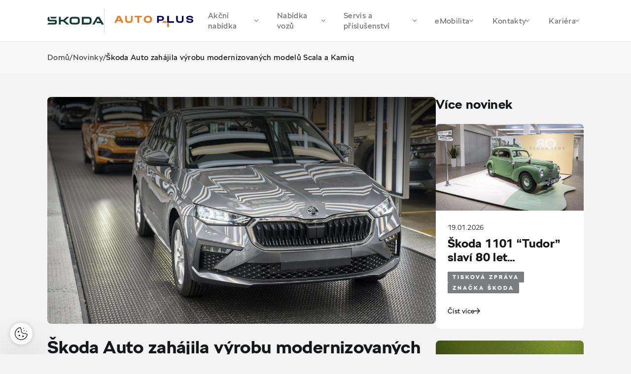

--- FILE ---
content_type: text/html; charset=utf-8
request_url: https://autoplusmost.skoda-auto.cz/novinky/skoda-auto-zahajila-vyrobu-modernizovanych-modelu-scala-a-kamiq
body_size: 16565
content:


<!DOCTYPE html>
<html lang="cs-cz" class="no-js">
<head>
    <meta charset="utf-8" />


    <!--[if IE]><meta http-equiv="X-UA-Compatible" content="IE=edge,chrome=1"><![endif]-->
    <title>&#x160;koda Auto zah&#xE1;jila v&#xFD;robu modernizovan&#xFD;ch model&#x16F; Scala a Kamiq | &#x160;koda Auto a.s.</title>
    <meta name="description" content="">
    <meta name="keywords" content="">

    <meta name="viewport" content="width=device-width, initial-scale=1.0, shrink-to-fit=no">
    <meta name="legal-entity-id" content="260" />

        <meta name="skoda-dealer-id" content="260-24066" />

    <meta property="og:title">
    <meta property="og:description">
    <meta property="og:image" content="">
    <meta property="og:site_name" content="AUTOPLUS II, s.r.o. - 24066">
    <meta property="og:url" content="https://autoplusmost.skoda-auto.cz/novinky/skoda-auto-zahajila-vyrobu-modernizovanych-modelu-scala-a-kamiq">
    
        
        

    

    <link rel="stylesheet" href="https://cdn.plyr.io/3.7.3/plyr.css">
    <link rel="stylesheet" href="/fonts/fonts.css" type="text/css" media="screen">
    <link rel="stylesheet" href="/css/styles.css?v=0_nBUwN9fc905L5Fd8RQVr_GWgnJAddn6torHrpxeA4" media="screen">
    <link rel="stylesheet" href="/css/print.css?v=fh6cBuLaP9pTyTvsA58rM8HIBLUPidLBeMkPHStHcoA" media="print">

    <link rel="preload" as="font" type="font/woff" href="/fonts/SKODANextW05-Light.woff?v=mkOhala4FromVBSZFDbGttQcDK-C7S5Q6INUEubYoao" crossorigin>
    <link as="font" type="font/woff" href="/fonts/SKODANextW05-LightItalic.woff?v=YjyLl-79R5OxKOFDmF_g3Ma3tH03GEmZa2vT0XoNXO4" crossorigin>
    <link as="font" type="font/woff" href="/fonts/SKODANextW05-Regular.woff?v=rrc-PFnMuyeX5FDeHdWk-gBwSUFjE_BogxawcYxoXgs" crossorigin>
    <link as="font" type="font/woff" href="/fonts/SKODANextW05-Italic.woff?v=aBeOEW_IBj-IXsv2RUHDxd5fsoNAS9X6KCrShF-0R5w" crossorigin>
    <link rel="preload" as="font" type="font/woff" href="/fonts/SKODANextW05-Bold.woff?v=qfx6u0cuqAMyRntBwVW8_Ws7dUBmkVsp6CeNkOvqzhk" crossorigin>
    <link as="font" type="font/woff" href="/fonts/SKODANextW05-Black.woff?v=ke6MpIludJ8W8bbUJ9PEvF0hpLGPLqTFVCN9F0Qce7Q" crossorigin>
    <link rel="preload" as="font" type="font/woff2" href="/fonts/SKODANextW05-Light.woff2?v=Sk0BHqxk6VzDqWoLh-6k6UbX0RtDdS331jmSK-f1E4M" crossorigin>
    <link as="font" type="font/woff2" href="/fonts/SKODANextW05-LightItalic.woff2?v=dMw7LZD5Zk240BtsI3L2QDVomyQQvWgWA2cfKfozh48" crossorigin>
    <link as="font" type="font/woff2" href="/fonts/SKODANextW05-Regular.woff2?v=cUzC42JF87QW47WyGLoZKxSreelf8QHGQZMMzOoqzyY" crossorigin>
    <link as="font" type="font/woff2" href="/fonts/SKODANextW05-Italic.woff2?v=TPR2OsEv4SEZ_0X39qhlVwiionP4RcTAtuyZI-6LZKM" crossorigin>
    <link rel="preload" as="font" type="font/woff2" href="/fonts/SKODANextW05-Bold.woff2?v=LL41FE9tpxTf3oW7BgmlPaFOWNgcpELvIcZvrn4-too" crossorigin>
    <link as="font" type="font/woff2" href="/fonts/SKODANextW05-Black.woff2?v=TlPYmyaKA6i_jJxO3OB69N-7J1wEXKXA9pDKknyfQiQ" crossorigin>


    <link rel="preload" as="script" href="/js/jquery.min.js?v=dJk-e3lbn5NsWFjP3tO1BYksY2QYmQZdtRD5mxW4Hm0">
    <link rel="preload" as="script" href="/js/app.js?v=bjDCzi78urhmCl9fR0_PgMWR3dLqT350J3xVN9GuXhY">
    <link rel="preload" as="script" href="/js/vue-app.js?v=ppQP1zaZdz2jf6w7D6T3MSOR_xoJzCOr2MPWAk1IgzM">

        <script type="text/javascript" src="https://cross.skoda-auto.com/sdrive/endpoint.js?v=2"></script>

    <link rel="preconnect" href="https://www.googletagmanager.com" crossorigin>
    <link rel="preconnect" href="https://www.google-analytics.com" crossorigin>
    <link rel="preconnect" href="https://hotjar.com" crossorigin>
    <link rel="dns-prefetch" href="https://www.googletagmanager.com">
    <link rel="dns-prefetch" href="https://www.google-analytics.com">
    <link rel="dns-prefetch" href="https://www.hotjar.com">

    
    


    <link rel="apple-touch-icon" sizes="180x180" href="/img/favicon/apple-touch-icon.png?v=GQ_tmnEPLi61Cru6mt5ZeInMEmaMyoj-_rlOAHQmpfo" />
    <link rel="icon" type="image/png" sizes="32x32" href="/img/favicon/favicon-32x32.png?v=1_l_GO22WXgWJ9RhdiHfSV84iJoF2YCDH1Kn9o2zExk" />
    <link rel="icon" type="image/png" sizes="16x16" href="/img/favicon/favicon-16x16.png?v=tPW-TDuc1HlOPepgh9uneByZFbNcL2aPADIBum-NS48" />
    <link rel="manifest" href="/img/favicon/site.webmanifest?v=E5XyD0-65Vt7JQCPS_QtUtgp2TEmMZdCOI3TozilSv0" />
    <link rel="mask-icon" href="/img/favicon/safari-pinned-tab.svg?v=s0lvfh-eMtAM-Nk_HE_zLyGh1OoPUClSi8vTBlz2nFQ" color="#ea1b0a" />
    <link rel="shortcut icon" href="/img/favicon/favicon.ico?v=VHOrkPSlf-_NjUHMXJqRWWzYboyDIJQYLBi9_U5NINc" />
    <meta name="msapplication-TileColor" content="#ffffff">
    <meta name="msapplication-config" content="/img/favicon/browserconfig.xml" />
    <meta name="theme-color" content="#ffffff">

    <!-- 		<link rel="shortcut icon" href="/Frontend/src/img/favicon.ico"> -->

    <script>
        (function () {
            var className = document.documentElement.className;
            className = className.replace('no-js', 'js');

            (function () {
                var mediaHover = window.matchMedia('(hover: none), (pointer: coarse), (pointer: none)');
                mediaHover.addListener(function (media) {
                    document.documentElement.classList[media.matches ? 'add' : 'remove']('no-hoverevents');
                    document.documentElement.classList[!media.matches ? 'add' : 'remove']('hoverevents');
                });
                className += (mediaHover.matches ? ' no-hoverevents' : ' hoverevents');
            })();

            // fix iOS zoom issue: https://docs.google.com/document/d/1KclJmXyuuErcvit-kwCC6K2J7dClRef43oyGVCqWxFE/edit#heading=h.sgbqg5nzhvu9
            var ua = navigator.userAgent.toLowerCase();
            var isIOS = /ipad|iphone|ipod/.test(ua) && !window.MSStream;

            if (isIOS === true) {
                var viewportTag = document.querySelector("meta[name=viewport]");
                viewportTag.setAttribute("content", "width=device-width, initial-scale=1.0, minimum-scale=1.0, maximum-scale=1.0, user-scalable=no");
            }

            document.documentElement.className = className;
        }());
    </script>
        

<script>
    window.dataLayer = window.dataLayer || [];
</script>


<!-- Google Tag Manager -->
<script>
    (function(w, d, s, l, i) {
        w[l] = w[l] || [];
        w[l].push({
            'gtm.start':
                new Date().getTime(),
            event: 'gtm.js'
        });
        var f = d.getElementsByTagName(s)[0],
            j = d.createElement(s),
            dl = l != 'dataLayer' ? '&l=' + l : '';
        j.async = true;
        j.src =
            'https://www.googletagmanager.com/gtm.js?id=' + i + dl;
        var n = d.querySelector('[nonce]');
        n && j.setAttribute('nonce', n.nonce || n.getAttribute('nonce'));
        f.parentNode.insertBefore(j, f);
    })(window, document, 'script', 'dataLayer', 'GTM-5JFSB2P');
</script>
<!-- End Google Tag Manager -->
        
            
            
<script>
    var dLData = JSON.parse(String.raw`{"page_view":{"event":"pageView","event_name":"page_view","importer_bid":"260","dealer_id":"260-24066","page_group":"Dealer Page","page_name":"\u0160koda Auto zah\u00E1jila v\u00FDrobu modernizovan\u00FDch model\u016F Scala a Kamiq","page_language_version":"cs-cz","page_context":"Dealer","document_path":"/novinky/skoda-auto-zahajila-vyrobu-modernizovanych-modelu-scala-a-kamiq","currency":"CZK","web_environment":"prod","matrix_id":"1"},"view_promotion":{"event":"trackEcEvent","event_category":"Promotion","event_label":"Promotion view","event_non_interaction":"true","event_name":"view_promotion","dealer_id":"260-24066","page_group":"Dealer Page","page_context":"Dealer","web_environment":"prod","matrix_id":"2"},"select_promotion":{"event":"trackEcEvent","event_category":"Promotion","event_label":"Promotion click","event_name":"select_promotion","dealer_id":"260-24066","page_group":"Dealer Page","page_context":"Dealer","web_environment":"prod","matrix_id":"3"},"scroll_down":{"event":"trackEvent","event_category":"Dealer Page","event_action":"Scroll down","event_name":"scroll_down","dealer_id":"260-24066","page_group":"Dealer Page","page_context":"Dealer","web_environment":"prod","matrix_id":"4"},"button_click":{"event":"trackEvent","event_category":"Dealer Page","event_action":"Button Click","event_name":"button_click","importer_bid":"260","dealer_id":"260-24066","page_group":"Dealer Page","page_context":"Dealer","web_environment":"prod","matrix_id":"5"},"orientation_change":{"event":"trackEvent","event_category":"Dealer Page","event_action":"Orientation change","event_non_interaction":"true","event_name":"orientation_change","page_group":"Dealer Page","page_context":"Dealer","web_environment":"prod","matrix_id":"6"},"download":{"event":"trackEvent","event_category":"Dealer Page","event_action":"Download","event_name":"download","dealer_id":"260-24066","page_group":"Dealer Page","page_context":"Dealer","web_environment":"prod","matrix_id":"8"},"gallery_click":{"event":"trackEvent","event_category":"Dealer Page","event_action":"Gallery click","event_name":"gallery_click","dealer_id":"260-24066","page_group":"Dealer Page","page_context":"Dealer","web_environment":"prod","matrix_id":"16"},"cta_click":{"event":"trackEvent","event_category":"CTA","event_action":"Dealer Page","event_name":"cta_click","dealer_id":"260-24066","page_group":"Dealer Page","page_context":"Dealer","web_environment":"prod","matrix_id":"17"},"item_click":{"event":"trackEvent","event_category":"Dealer Page","event_name":"item_click","dealer_id":"260-24066","page_group":"Dealer Page","page_context":"Dealer","web_environment":"prod","matrix_id":"9"},"tab_change":{"event":"trackEvent","event_category":"Dealer Page","event_action":"Tab change","event_name":"tab_change","dealer_id":"260-24066","page_group":"Dealer Page","page_context":"Dealer","web_environment":"prod","matrix_id":"50"},"form_start":{"event":"trackEvent","event_category":"Forms","event_non_interaction":"true","event_name":"form_start","dealer_id":"260-24066","page_group":"Dealer Page","page_context":"Dealer","web_environment":"prod","matrix_id":"53"},"form_stepview":{"event":"trackEvent","event_category":"Forms","event_name":"form_stepview","dealer_id":"260-24066","page_group":"Dealer Page","page_context":"Dealer","web_environment":"prod","matrix_id":"23"},"form_error":{"event":"trackEvent","event_category":"Forms","event_name":"form_error","dealer_id":"260-24066","page_group":"Dealer Page","page_context":"Dealer","web_environment":"prod","matrix_id":"24"},"form_skip":{"event":"trackEvent","event_category":"Forms","event_name":"form_skip","dealer_id":"260-24066","page_group":"Dealer Page","page_context":"Dealer","web_environment":"prod","matrix_id":"57"},"form_focus":{"event":"trackEvent","event_category":"Forms","event_name":"form_focus","dealer_id":"260-24066","page_group":"Dealer Page","page_context":"Dealer","web_environment":"prod","matrix_id":"25"},"form_submit":{"event":"trackEvent","event_category":"Forms","event_name":"form_submit","form_dealer_id":"260-24066","page_group":"Dealer Page","page_context":"Dealer","web_environment":"prod","matrix_id":"26"},"search_click":{"event":"trackEvent","event_category":"Dealer Page","event_action":"Search","event_label":"Search","event_name":"search_click","dealer_id":"260-24066","page_group":"Dealer Page","page_context":"Dealer","web_environment":"prod","matrix_id":"27"},"dealerloc_detail":{"event":"trackEvent","event_category":"Dealer Page","event_action":"Dealer detail","event_name":"dealerloc_detail","dealer_id":"260-24066","page_group":"Dealer Page","page_context":"Dealer","web_environment":"prod","matrix_id":"33"},"cal_select":{"event":"trackEvent","event_category":"Dealer Page","event_action":"Finance calculator","event_name":"cal_select","dealer_id":"260-24066","page_group":"Dealer Page","page_context":"Dealer","web_environment":"prod","matrix_id":"30"}}`);
    var dlNamingConvention = "snake_case";
</script>

        
<script type="text/javascript" src="/Kentico.Resource/WebAnalytics/Logger.js?Culture=cs-CZ&amp;HttpStatus=200&amp;Value=0" async></script><script type="text/javascript" src="/Kentico.Resource/ABTest/KenticoABTestLogger/cs-CZ/ConversionLogger.js" async></script><script type="text/javascript" src="/Kentico.Resource/Activities/KenticoActivityLogger/Logger.js?pageIdentifier=232472" async></script>
    






</head>

<body class="">
        

<!-- Google Tag Manager -->
<noscript>
    <iframe src="https://www.googletagmanager.com/ns.html?id=GTM-5JFSB2P"
            height="0" width="0" style="display:none;visibility:hidden" title="GTMNoScript">
    </iframe>
</noscript>

<!-- End Google Tag Manager -->
    
<div class="wrapper">
    
<header role="banner" class="header">
    <div class="header__container">
        <div class="header__wrap">
            <div class="header__logos">
                <p class="header__logo">
                    <a class="js-layer-click" href="/" data-layer-type="cta_click" data-layer-event="{&quot;event_label&quot;:&quot;\u0160koda logo&quot;,&quot;event_name&quot;:&quot;cta_click&quot;,&quot;cta_type&quot;:&quot;Dealer Page link - AutoplusMost - /&quot;,&quot;hit_click_url&quot;:&quot;https://autoplusmost.skoda-auto.cz/&quot;}">
                        <img src="/img/logo-v2.svg" alt="Škoda logo" width="115" height="80">
                    </a>
                </p>
                <span class="header__dealer-logo">
                    <a href="/">
                            <img src="https://storage.web-pages-cz.skoda-auto.cz/sdmedia/sharedmedia/autoplusmost/obrazky/logo-bar_1.png?guid=60f1574c-c5c3-4d5e-bba8-85018ae24b8d&amp;v=638725221832071095&amp;ext=.png" height="40" alt="">
                    </a>
                </span>
            </div>
            <nav role="navigation" id="menu" class="menu">
                <button class="menu__control js-menu-control">
                    <span class="menu__line"></span>
                    <span class="menu__line"></span>
                    <span class="menu__line"></span>
                </button>
                <div class="menu__wrap">
                    <ul class="menu__list">

                                <li class="menu__item">
                                    <a class="menu__link js-menu-link js-layer-click" href="#" data-layer-type="button_click" data-layer-event="{&quot;event_label&quot;:&quot;Ak\u010Dn\u00ED nab\u00EDdka&quot;,&quot;event_name&quot;:&quot;button_click&quot;}">
                                        Ak&#x10D;n&#xED; nab&#xED;dka
                                        <span class="chevron"></span>
                                    </a>

                                    <div class="submenu js-submenu">
                                        <div class="submenu__inner">
                                            <div class="submenu__extra">
                                                    <a class="service service--alt js-layer-click  js-modal-link" href="/formular/TestovaciJizda?NodeId=8096" data-modal-resource="/formular/TestovaciJizda?NodeId=8096&amp;isModal=True" data-layer-type="cta_click" data-layer-event="{&quot;event_label&quot;:&quot;Online formul\u00E1\u0159&quot;,&quot;event_name&quot;:&quot;cta_click&quot;,&quot;cta_type&quot;:&quot;Test drive&quot;,&quot;hit_click_url&quot;:&quot;https://autoplusmost.skoda-auto.cz/formular/TestovaciJizda?NodeId=8096&quot;}">
                                                        <div class="service__ico">
                                                            <div class="ico-wrap"><span aria-hidden="true" class="icon-svg icon-svg--test-drive "><svg class="icon-svg__svg" xmlns:xlink="http://www.w3.org/1999/xlink"><use focusable="false" height="100%" width="100%" xlink:href="/img/bg/icons-svg.svg?v=YHR3r4chWLpkPwyKSJQnlTM2zxUUPrKLIrU-d9970vw#icon-test-drive"></use></svg></span></div>
                                                        </div>
                                                        <div class="service__main">
                                                            <h3 class="service__title">Testovac&#xED; j&#xED;zda</h3>
                                                            <span class="service__link">
                                                                Online formul&#xE1;&#x159;
                                                                <span aria-hidden="true" class="icon-svg icon-svg--back "><svg class="icon-svg__svg" xmlns:xlink="http://www.w3.org/1999/xlink"><use focusable="false" height="100%" width="100%" xlink:href="/img/bg/icons-svg.svg?v=YHR3r4chWLpkPwyKSJQnlTM2zxUUPrKLIrU-d9970vw#icon-back"></use></svg></span>
                                                            </span>
                                                        </div>
                                                    </a>
                                            </div>
                                            <div class="submenu__menu">
                                                        <div class="submenu__menu-item js-submenu-item">
                                                            <span class="submenu__link submenu__link--main js-submenu-link">
                                                                Prodej voz&#x16F;
                                                                <span class="chevron"></span>
                                                            </span>

                                                            <div class="submenu__list-wrap js-submenu-wrap">
                                                                <ul class="submenu__list js-submenu-list">
                                                                        <li class="submenu__item">
                                                                            <a class="submenu__link js-layer-click" href="/akcni-nabidka-classic-a-dynamic" data-layer-type="button_click" data-layer-event="{&quot;event_label&quot;:&quot;Ak\u010Dn\u00ED modely Classic a Dynamic&quot;,&quot;event_name&quot;:&quot;button_click&quot;,&quot;hit_click_url&quot;:&quot;https://autoplusmost.skoda-auto.cz/akcni-nabidka-classic-a-dynamic&quot;}">
                                                                                Ak&#x10D;n&#xED; modely Classic a Dynamic
                                                                            </a>
                                                                        </li>
                                                                        <li class="submenu__item">
                                                                            <a class="submenu__link js-layer-click" href="/superb-zimni-kola" data-layer-type="button_click" data-layer-event="{&quot;event_label&quot;:&quot;Zimn\u00ED kola k nov\u00E9mu vozu Superb za 1 K\u010D&quot;,&quot;event_name&quot;:&quot;button_click&quot;,&quot;hit_click_url&quot;:&quot;https://autoplusmost.skoda-auto.cz/superb-zimni-kola&quot;}">
                                                                                Zimn&#xED; kola k nov&#xE9;mu vozu Superb za 1 K&#x10D;
                                                                            </a>
                                                                        </li>
                                                                        <li class="submenu__item">
                                                                            <a class="submenu__link js-layer-click" href="/skoda-fabia-130" data-layer-type="button_click" data-layer-event="{&quot;event_label&quot;:&quot;\u0160koda Fabia 130&quot;,&quot;event_name&quot;:&quot;button_click&quot;,&quot;hit_click_url&quot;:&quot;https://autoplusmost.skoda-auto.cz/skoda-fabia-130&quot;}">
                                                                                &#x160;koda Fabia 130
                                                                            </a>
                                                                        </li>
                                                                        <li class="submenu__item">
                                                                            <a class="submenu__link js-layer-click" href="/prodlouzena-zaruka-a-predplaceny-servis" data-layer-type="button_click" data-layer-event="{&quot;event_label&quot;:&quot;Prodlou\u017Een\u00E1 z\u00E1ruka a P\u0159edplacen\u00FD servis zdarma&quot;,&quot;event_name&quot;:&quot;button_click&quot;,&quot;hit_click_url&quot;:&quot;https://autoplusmost.skoda-auto.cz/prodlouzena-zaruka-a-predplaceny-servis&quot;}">
                                                                                Prodlou&#x17E;en&#xE1; z&#xE1;ruka a P&#x159;edplacen&#xFD; servis zdarma
                                                                            </a>
                                                                        </li>
                                                                        <li class="submenu__item">
                                                                            <a class="submenu__link js-layer-click" href="/tri-servisni-prohlidky-zdarma" data-layer-type="button_click" data-layer-event="{&quot;event_label&quot;:&quot;\u0160koda Plus t\u0159i servisn\u00ED prohl\u00EDdky zdarma&quot;,&quot;event_name&quot;:&quot;button_click&quot;,&quot;hit_click_url&quot;:&quot;https://autoplusmost.skoda-auto.cz/tri-servisni-prohlidky-zdarma&quot;}">
                                                                                &#x160;koda Plus t&#x159;i servisn&#xED; prohl&#xED;dky zdarma
                                                                            </a>
                                                                        </li>
                                                                </ul>
                                                            </div>
                                                        </div>
                                                        <div class="submenu__menu-item js-submenu-item">
                                                            <span class="submenu__link submenu__link--main js-submenu-link">
                                                                Pro firmy
                                                                <span class="chevron"></span>
                                                            </span>

                                                            <div class="submenu__list-wrap js-submenu-wrap">
                                                                <ul class="submenu__list js-submenu-list">
                                                                        <li class="submenu__item">
                                                                            <a class="submenu__link js-layer-click" href="/nova-octavia-fleet" data-layer-type="button_click" data-layer-event="{&quot;event_label&quot;:&quot;\u0160koda Octavia pro Va\u0161i firmu&quot;,&quot;event_name&quot;:&quot;button_click&quot;,&quot;hit_click_url&quot;:&quot;https://autoplusmost.skoda-auto.cz/nova-octavia-fleet&quot;}">
                                                                                &#x160;koda Octavia pro Va&#x161;i firmu
                                                                            </a>
                                                                        </li>
                                                                </ul>
                                                            </div>
                                                        </div>
                                                        <div class="submenu__menu-item js-submenu-item">
                                                            <span class="submenu__link submenu__link--main js-submenu-link">
                                                                Autorizovan&#xFD; servis
                                                                <span class="chevron"></span>
                                                            </span>

                                                            <div class="submenu__list-wrap js-submenu-wrap">
                                                                <ul class="submenu__list js-submenu-list">
                                                                        <li class="submenu__item">
                                                                            <a class="submenu__link js-layer-click" href="/autobaterie" data-layer-type="cta_click" data-layer-event="{&quot;event_label&quot;:&quot;Autobaterie nabit\u00E9 slevami&quot;,&quot;event_name&quot;:&quot;cta_click&quot;,&quot;cta_type&quot;:&quot;Dealer Page link - AutoplusMost - /Servis-a-prislusenstvi/Autobaterie-(1)&quot;,&quot;hit_click_url&quot;:&quot;https://autoplusmost.skoda-auto.cz/autobaterie&quot;}">
                                                                                Autobaterie nabit&#xE9; slevami
                                                                            </a>
                                                                        </li>
                                                                </ul>
                                                            </div>
                                                        </div>
                                            </div>
                                        </div>
                                        <div class="submenu__overlay js-submenu-overlay"></div>
                                    </div>
                                </li>
                                <li class="menu__item">
                                    <a class="menu__link js-menu-link js-layer-click" href="#" data-layer-type="button_click" data-layer-event="{&quot;event_label&quot;:&quot;Nab\u00EDdka voz\u016F&quot;,&quot;event_name&quot;:&quot;button_click&quot;}">
                                        Nab&#xED;dka voz&#x16F;
                                        <span class="chevron"></span>
                                    </a>

                                    <div class="submenu js-submenu">
                                        <div class="submenu__inner">
                                            <div class="submenu__extra">
                                                    <a class="service service--alt js-layer-click " href="/skladove-vozy" data-layer-type="cta_click" data-layer-event="{&quot;event_label&quot;:&quot;Ihned k odb\u011Bru&quot;,&quot;event_name&quot;:&quot;cta_click&quot;,&quot;cta_type&quot;:&quot;Stock cars&quot;,&quot;hit_click_url&quot;:&quot;https://autoplusmost.skoda-auto.cz/skladove-vozy&quot;}">
                                                        <div class="service__ico">
                                                            <div class="ico-wrap"><span aria-hidden="true" class="icon-svg icon-svg--car-stock "><svg class="icon-svg__svg" xmlns:xlink="http://www.w3.org/1999/xlink"><use focusable="false" height="100%" width="100%" xlink:href="/img/bg/icons-svg.svg?v=YHR3r4chWLpkPwyKSJQnlTM2zxUUPrKLIrU-d9970vw#icon-car-stock"></use></svg></span></div>
                                                        </div>
                                                        <div class="service__main">
                                                            <h3 class="service__title">Skladov&#xE9; vozy</h3>
                                                            <span class="service__link">
                                                                Ihned k odb&#x11B;ru
                                                                <span aria-hidden="true" class="icon-svg icon-svg--back "><svg class="icon-svg__svg" xmlns:xlink="http://www.w3.org/1999/xlink"><use focusable="false" height="100%" width="100%" xlink:href="/img/bg/icons-svg.svg?v=YHR3r4chWLpkPwyKSJQnlTM2zxUUPrKLIrU-d9970vw#icon-back"></use></svg></span>
                                                            </span>
                                                        </div>
                                                    </a>
                                                    <a class="service service--alt js-layer-click " href="/ojete-vozy" data-layer-type="cta_click" data-layer-event="{&quot;event_label&quot;:&quot;Nab\u00EDdka voz\u016F&quot;,&quot;event_name&quot;:&quot;cta_click&quot;,&quot;cta_type&quot;:&quot;Used cars&quot;,&quot;hit_click_url&quot;:&quot;https://autoplusmost.skoda-auto.cz/ojete-vozy&quot;}">
                                                        <div class="service__ico">
                                                            <div class="ico-wrap"><span aria-hidden="true" class="icon-svg icon-svg--r-used-cars "><svg class="icon-svg__svg" xmlns:xlink="http://www.w3.org/1999/xlink"><use focusable="false" height="100%" width="100%" xlink:href="/img/bg/icons-svg.svg?v=YHR3r4chWLpkPwyKSJQnlTM2zxUUPrKLIrU-d9970vw#icon-r-used-cars"></use></svg></span></div>
                                                        </div>
                                                        <div class="service__main">
                                                            <h3 class="service__title">Ojet&#xE9; vozy</h3>
                                                            <span class="service__link">
                                                                Nab&#xED;dka voz&#x16F;
                                                                <span aria-hidden="true" class="icon-svg icon-svg--back "><svg class="icon-svg__svg" xmlns:xlink="http://www.w3.org/1999/xlink"><use focusable="false" height="100%" width="100%" xlink:href="/img/bg/icons-svg.svg?v=YHR3r4chWLpkPwyKSJQnlTM2zxUUPrKLIrU-d9970vw#icon-back"></use></svg></span>
                                                            </span>
                                                        </div>
                                                    </a>
                                                    <a class="service service--alt js-layer-click " href="https://autoplusmost.skoda-auto.cz/operak-plus" data-layer-type="cta_click" data-layer-event="{&quot;event_label&quot;:&quot;Oper\u00E1k Plus&quot;,&quot;event_name&quot;:&quot;cta_click&quot;,&quot;cta_type&quot;:&quot;Outgoing link - autoplusmost.skoda-auto.cz&quot;,&quot;hit_click_url&quot;:&quot;https://autoplusmost.skoda-auto.cz/operak-plus&quot;}" target="_blank">
                                                        <div class="service__ico">
                                                            <div class="ico-wrap"><span aria-hidden="true" class="icon-svg icon-svg--used-car "><svg class="icon-svg__svg" xmlns:xlink="http://www.w3.org/1999/xlink"><use focusable="false" height="100%" width="100%" xlink:href="/img/bg/icons-svg.svg?v=YHR3r4chWLpkPwyKSJQnlTM2zxUUPrKLIrU-d9970vw#icon-used-car"></use></svg></span></div>
                                                        </div>
                                                        <div class="service__main">
                                                            <h3 class="service__title">Oper&#xE1;k Plus</h3>
                                                            <span class="service__link">
                                                                Oper&#xE1;k Plus
                                                                <span aria-hidden="true" class="icon-svg icon-svg--back "><svg class="icon-svg__svg" xmlns:xlink="http://www.w3.org/1999/xlink"><use focusable="false" height="100%" width="100%" xlink:href="/img/bg/icons-svg.svg?v=YHR3r4chWLpkPwyKSJQnlTM2zxUUPrKLIrU-d9970vw#icon-back"></use></svg></span>
                                                            </span>
                                                        </div>
                                                    </a>
                                            </div>
                                            <div class="submenu__menu">
                                                        <div class="submenu__menu-item js-submenu-item">
                                                            <span class="submenu__link submenu__link--main js-submenu-link">
                                                                Nov&#xE9; vozy
                                                                <span class="chevron"></span>
                                                            </span>

                                                            <div class="submenu__list-wrap js-submenu-wrap">
                                                                <ul class="submenu__list js-submenu-list">
                                                                        <li class="submenu__item">
                                                                            <a class="submenu__link js-layer-click" href="/akcni-nabidka-classic-a-dynamic" data-layer-type="button_click" data-layer-event="{&quot;event_label&quot;:&quot;Ak\u010Dn\u00ED modely Classic a Dynamic&quot;,&quot;event_name&quot;:&quot;button_click&quot;,&quot;hit_click_url&quot;:&quot;https://autoplusmost.skoda-auto.cz/akcni-nabidka-classic-a-dynamic&quot;}">
                                                                                Ak&#x10D;n&#xED; modely Classic a Dynamic
                                                                            </a>
                                                                        </li>
                                                                        <li class="submenu__item">
                                                                            <a class="submenu__link js-layer-click" href="/superb-zimni-kola" data-layer-type="button_click" data-layer-event="{&quot;event_label&quot;:&quot;Zimn\u00ED kola k nov\u00E9mu vozu Superb za 1 K\u010D&quot;,&quot;event_name&quot;:&quot;button_click&quot;,&quot;hit_click_url&quot;:&quot;https://autoplusmost.skoda-auto.cz/superb-zimni-kola&quot;}">
                                                                                Zimn&#xED; kola k nov&#xE9;mu vozu Superb za 1 K&#x10D;
                                                                            </a>
                                                                        </li>
                                                                        <li class="submenu__item">
                                                                            <a class="submenu__link js-layer-click" href="/skoda-fabia-130" data-layer-type="button_click" data-layer-event="{&quot;event_label&quot;:&quot;\u0160koda Fabia 130&quot;,&quot;event_name&quot;:&quot;button_click&quot;,&quot;hit_click_url&quot;:&quot;https://autoplusmost.skoda-auto.cz/skoda-fabia-130&quot;}">
                                                                                &#x160;koda Fabia 130
                                                                            </a>
                                                                        </li>
                                                                        <li class="submenu__item">
                                                                            <a class="submenu__link js-layer-click" href="/elektromobily-skoda-laurin-klement" data-layer-type="cta_click" data-layer-event="{&quot;event_label&quot;:&quot;\u0160koda Elroq a Enyaq Laurin \u0026 Klement&quot;,&quot;event_name&quot;:&quot;cta_click&quot;,&quot;cta_type&quot;:&quot;Dealer Page link - AutoplusMost - /Nove-vozy/Elektromobily-Skoda-Laurin-Klement&quot;,&quot;hit_click_url&quot;:&quot;https://autoplusmost.skoda-auto.cz/elektromobily-skoda-laurin-klement&quot;}">
                                                                                &#x160;koda Elroq a Enyaq Laurin &amp; Klement
                                                                            </a>
                                                                        </li>
                                                                        <li class="submenu__item">
                                                                            <a class="submenu__link js-layer-click" href="/skladove-vozy" data-layer-type="button_click" data-layer-event="{&quot;event_label&quot;:&quot;Skladov\u00E9 vozy ihned k odb\u011Bru&quot;,&quot;event_name&quot;:&quot;button_click&quot;,&quot;hit_click_url&quot;:&quot;https://autoplusmost.skoda-auto.cz/skladove-vozy&quot;}">
                                                                                Skladov&#xE9; vozy ihned k odb&#x11B;ru
                                                                            </a>
                                                                        </li>
                                                                        <li class="submenu__item">
                                                                            <a class="submenu__link js-layer-click" href="/modely" data-layer-type="button_click" data-layer-event="{&quot;event_label&quot;:&quot;Modely \u0160koda&quot;,&quot;event_name&quot;:&quot;button_click&quot;,&quot;hit_click_url&quot;:&quot;https://autoplusmost.skoda-auto.cz/modely&quot;}">
                                                                                Modely &#x160;koda
                                                                            </a>
                                                                        </li>
                                                                        <li class="submenu__item">
                                                                            <a class="submenu__link js-layer-click" href="/ceniky-a-katalogy" data-layer-type="button_click" data-layer-event="{&quot;event_label&quot;:&quot;Cen\u00EDky a katalogy&quot;,&quot;event_name&quot;:&quot;button_click&quot;,&quot;hit_click_url&quot;:&quot;https://autoplusmost.skoda-auto.cz/ceniky-a-katalogy&quot;}">
                                                                                Cen&#xED;ky a katalogy
                                                                            </a>
                                                                        </li>
                                                                        <li class="submenu__item">
                                                                            <a class="submenu__link js-layer-click js-modal-link" href="/formular/TestovaciJizda?NodeId=8096" data-modal-resource="/formular/TestovaciJizda?NodeId=8096&amp;isModal=True" data-layer-type="button_click" data-layer-event="{&quot;event_label&quot;:&quot;Testovac\u00ED j\u00EDzda&quot;,&quot;event_name&quot;:&quot;button_click&quot;,&quot;hit_click_url&quot;:&quot;https://autoplusmost.skoda-auto.cz/formular/TestovaciJizda?NodeId=8096\u0026isModal=True&quot;}">
                                                                                Testovac&#xED; j&#xED;zda
                                                                            </a>
                                                                        </li>
                                                                        <li class="submenu__item">
                                                                            <a class="submenu__link js-layer-click" href="/skoda-explore" data-layer-type="cta_click" data-layer-event="{&quot;event_label&quot;:&quot;\u0160koda Explore \u2013 p\u016Fj\u010D si m\u011B!&quot;,&quot;event_name&quot;:&quot;cta_click&quot;,&quot;cta_type&quot;:&quot;Dealer Page link - AutoplusMost - /Nove-vozy/Skoda-Explore&quot;,&quot;hit_click_url&quot;:&quot;https://autoplusmost.skoda-auto.cz/skoda-explore&quot;}">
                                                                                &#x160;koda Explore &#x2013; p&#x16F;j&#x10D; si m&#x11B;!
                                                                            </a>
                                                                        </li>
                                                                </ul>
                                                            </div>
                                                        </div>
                                                        <div class="submenu__menu-item js-submenu-item">
                                                            <span class="submenu__link submenu__link--main js-submenu-link">
                                                                Ojet&#xE9; vozy
                                                                <span class="chevron"></span>
                                                            </span>

                                                            <div class="submenu__list-wrap js-submenu-wrap">
                                                                <ul class="submenu__list js-submenu-list">
                                                                        <li class="submenu__item">
                                                                            <a class="submenu__link js-layer-click" href="/tri-servisni-prohlidky-zdarma" data-layer-type="button_click" data-layer-event="{&quot;event_label&quot;:&quot;\u0160koda Plus t\u0159i servisn\u00ED prohl\u00EDdky zdarma&quot;,&quot;event_name&quot;:&quot;button_click&quot;,&quot;hit_click_url&quot;:&quot;https://autoplusmost.skoda-auto.cz/tri-servisni-prohlidky-zdarma&quot;}">
                                                                                &#x160;koda Plus t&#x159;i servisn&#xED; prohl&#xED;dky zdarma
                                                                            </a>
                                                                        </li>
                                                                        <li class="submenu__item">
                                                                            <a class="submenu__link js-layer-click" href="/ojete-vozy" data-layer-type="button_click" data-layer-event="{&quot;event_label&quot;:&quot;Nab\u00EDdka ojet\u00FDch voz\u016F&quot;,&quot;event_name&quot;:&quot;button_click&quot;,&quot;hit_click_url&quot;:&quot;https://autoplusmost.skoda-auto.cz/ojete-vozy&quot;}">
                                                                                Nab&#xED;dka ojet&#xFD;ch voz&#x16F;
                                                                            </a>
                                                                        </li>
                                                                        <li class="submenu__item">
                                                                            <a class="submenu__link js-layer-click" href="/skoda-plus" data-layer-type="button_click" data-layer-event="{&quot;event_label&quot;:&quot;O programu \u0160koda Plus&quot;,&quot;event_name&quot;:&quot;button_click&quot;,&quot;hit_click_url&quot;:&quot;https://autoplusmost.skoda-auto.cz/skoda-plus&quot;}">
                                                                                O programu &#x160;koda Plus
                                                                            </a>
                                                                        </li>
                                                                        <li class="submenu__item">
                                                                            <a class="submenu__link js-layer-click js-modal-link" href="/formular/VykupVozidla?NodeId=8095" data-modal-resource="/formular/VykupVozidla?NodeId=8095&amp;isModal=True" data-layer-type="button_click" data-layer-event="{&quot;event_label&quot;:&quot;V\u00FDkup voz\u016F&quot;,&quot;event_name&quot;:&quot;button_click&quot;,&quot;hit_click_url&quot;:&quot;https://autoplusmost.skoda-auto.cz/formular/VykupVozidla?NodeId=8095\u0026isModal=True&quot;}">
                                                                                V&#xFD;kup voz&#x16F;
                                                                            </a>
                                                                        </li>
                                                                </ul>
                                                            </div>
                                                        </div>
                                                        <div class="submenu__menu-item js-submenu-item">
                                                            <span class="submenu__link submenu__link--main js-submenu-link">
                                                                Pro firmy
                                                                <span class="chevron"></span>
                                                            </span>

                                                            <div class="submenu__list-wrap js-submenu-wrap">
                                                                <ul class="submenu__list js-submenu-list">
                                                                        <li class="submenu__item">
                                                                            <a class="submenu__link js-layer-click" href="/nova-octavia-fleet" data-layer-type="button_click" data-layer-event="{&quot;event_label&quot;:&quot;\u0160koda Octavia pro Va\u0161i firmu&quot;,&quot;event_name&quot;:&quot;button_click&quot;,&quot;hit_click_url&quot;:&quot;https://autoplusmost.skoda-auto.cz/nova-octavia-fleet&quot;}">
                                                                                &#x160;koda Octavia pro Va&#x161;i firmu
                                                                            </a>
                                                                        </li>
                                                                        <li class="submenu__item">
                                                                            <a class="submenu__link js-layer-click" href="/velkoodberatele" data-layer-type="button_click" data-layer-event="{&quot;event_label&quot;:&quot;Firemn\u00ED program \u0160koda&quot;,&quot;event_name&quot;:&quot;button_click&quot;,&quot;hit_click_url&quot;:&quot;https://autoplusmost.skoda-auto.cz/velkoodberatele&quot;}">
                                                                                Firemn&#xED; program &#x160;koda
                                                                            </a>
                                                                        </li>
                                                                        <li class="submenu__item">
                                                                            <a class="submenu__link js-layer-click" href="/zamestnanecky-program" data-layer-type="button_click" data-layer-event="{&quot;event_label&quot;:&quot;Pro Va\u0161e zam\u011Bstnance&quot;,&quot;event_name&quot;:&quot;button_click&quot;,&quot;hit_click_url&quot;:&quot;https://autoplusmost.skoda-auto.cz/zamestnanecky-program&quot;}">
                                                                                Pro Va&#x161;e zam&#x11B;stnance
                                                                            </a>
                                                                        </li>
                                                                </ul>
                                                            </div>
                                                        </div>
                                                        <div class="submenu__menu-item js-submenu-item">
                                                            <span class="submenu__link submenu__link--main js-submenu-link">
                                                                Financov&#xE1;n&#xED; a poji&#x161;t&#x11B;n&#xED;
                                                                <span class="chevron"></span>
                                                            </span>

                                                            <div class="submenu__list-wrap js-submenu-wrap">
                                                                <ul class="submenu__list js-submenu-list">
                                                                        <li class="submenu__item">
                                                                            <a class="submenu__link js-layer-click" href="/financovani-a-pojisteni" data-layer-type="button_click" data-layer-event="{&quot;event_label&quot;:&quot;Financov\u00E1n\u00ED se \u0160FS&quot;,&quot;event_name&quot;:&quot;button_click&quot;,&quot;hit_click_url&quot;:&quot;https://autoplusmost.skoda-auto.cz/financovani-a-pojisteni&quot;}">
                                                                                Financov&#xE1;n&#xED; se &#x160;FS
                                                                            </a>
                                                                        </li>
                                                                        <li class="submenu__item">
                                                                            <a class="submenu__link js-layer-click" href="/skoda-pojisteni" data-layer-type="button_click" data-layer-event="{&quot;event_label&quot;:&quot;\u0160koda Poji\u0161t\u011Bn\u00ED&quot;,&quot;event_name&quot;:&quot;button_click&quot;,&quot;hit_click_url&quot;:&quot;https://autoplusmost.skoda-auto.cz/skoda-pojisteni&quot;}">
                                                                                &#x160;koda Poji&#x161;t&#x11B;n&#xED;
                                                                            </a>
                                                                        </li>
                                                                </ul>
                                                            </div>
                                                        </div>
                                                        <div class="submenu__menu-item js-submenu-item">
                                                            <span class="submenu__link submenu__link--main js-submenu-link">
                                                                Dal&#x161;&#xED; nab&#xED;dka
                                                                <span class="chevron"></span>
                                                            </span>

                                                            <div class="submenu__list-wrap js-submenu-wrap">
                                                                <ul class="submenu__list js-submenu-list">
                                                                        <li class="submenu__item">
                                                                            <a class="submenu__link js-layer-click" href="/skoda-handy-8192398bed0f350a1df192f7f18fe5fa" data-layer-type="button_click" data-layer-event="{&quot;event_label&quot;:&quot;\u0160koda Handy&quot;,&quot;event_name&quot;:&quot;button_click&quot;,&quot;hit_click_url&quot;:&quot;https://autoplusmost.skoda-auto.cz/skoda-handy-8192398bed0f350a1df192f7f18fe5fa&quot;}">
                                                                                &#x160;koda Handy
                                                                            </a>
                                                                        </li>
                                                                        <li class="submenu__item">
                                                                            <a class="submenu__link js-layer-click" href="/skoda-autoskolam" data-layer-type="button_click" data-layer-event="{&quot;event_label&quot;:&quot;\u0160koda auto\u0161kol\u00E1m&quot;,&quot;event_name&quot;:&quot;button_click&quot;,&quot;hit_click_url&quot;:&quot;https://autoplusmost.skoda-auto.cz/skoda-autoskolam&quot;}">
                                                                                &#x160;koda auto&#x161;kol&#xE1;m
                                                                            </a>
                                                                        </li>
                                                                </ul>
                                                            </div>
                                                        </div>
                                            </div>
                                        </div>
                                        <div class="submenu__overlay js-submenu-overlay"></div>
                                    </div>
                                </li>
                                <li class="menu__item">
                                    <a class="menu__link js-menu-link js-layer-click" href="#" data-layer-type="button_click" data-layer-event="{&quot;event_label&quot;:&quot;Servis a p\u0159\u00EDslu\u0161enstv\u00ED&quot;,&quot;event_name&quot;:&quot;button_click&quot;}">
                                        Servis a p&#x159;&#xED;slu&#x161;enstv&#xED;
                                        <span class="chevron"></span>
                                    </a>

                                    <div class="submenu js-submenu">
                                        <div class="submenu__inner">
                                            <div class="submenu__extra">
                                                    <a class="service service--alt js-layer-click " href="/online-objednani-servis" data-layer-type="cta_click" data-layer-event="{&quot;event_label&quot;:&quot;Online rezervace&quot;,&quot;event_name&quot;:&quot;cta_click&quot;,&quot;cta_type&quot;:&quot;Dealer Page link - AutoplusMost - /Servis-a-prislusenstvi/Online-objednani-servis&quot;,&quot;hit_click_url&quot;:&quot;https://autoplusmost.skoda-auto.cz/online-objednani-servis&quot;}">
                                                        <div class="service__ico">
                                                            <div class="ico-wrap"><span aria-hidden="true" class="icon-svg icon-svg--service-car "><svg class="icon-svg__svg" xmlns:xlink="http://www.w3.org/1999/xlink"><use focusable="false" height="100%" width="100%" xlink:href="/img/bg/icons-svg.svg?v=YHR3r4chWLpkPwyKSJQnlTM2zxUUPrKLIrU-d9970vw#icon-service-car"></use></svg></span></div>
                                                        </div>
                                                        <div class="service__main">
                                                            <h3 class="service__title">Objednat servis</h3>
                                                            <span class="service__link">
                                                                Online rezervace
                                                                <span aria-hidden="true" class="icon-svg icon-svg--back "><svg class="icon-svg__svg" xmlns:xlink="http://www.w3.org/1999/xlink"><use focusable="false" height="100%" width="100%" xlink:href="/img/bg/icons-svg.svg?v=YHR3r4chWLpkPwyKSJQnlTM2zxUUPrKLIrU-d9970vw#icon-back"></use></svg></span>
                                                            </span>
                                                        </div>
                                                    </a>
                                            </div>
                                            <div class="submenu__menu">
                                                        <div class="submenu__menu-item js-submenu-item">
                                                            <span class="submenu__link submenu__link--main js-submenu-link">
                                                                Autorizovan&#xFD; servis
                                                                <span class="chevron"></span>
                                                            </span>

                                                            <div class="submenu__list-wrap js-submenu-wrap">
                                                                <ul class="submenu__list js-submenu-list">
                                                                        <li class="submenu__item">
                                                                            <a class="submenu__link js-layer-click" href="/nejpoctivejsi-servis-pro-vas-vuz" data-layer-type="button_click" data-layer-event="{&quot;event_label&quot;:&quot;Poctiv\u00FD servis \u0160koda&quot;,&quot;event_name&quot;:&quot;button_click&quot;,&quot;hit_click_url&quot;:&quot;https://autoplusmost.skoda-auto.cz/nejpoctivejsi-servis-pro-vas-vuz&quot;}">
                                                                                Poctiv&#xFD; servis &#x160;koda
                                                                            </a>
                                                                        </li>
                                                                        <li class="submenu__item">
                                                                            <a class="submenu__link js-layer-click" href="/program-pro-vozy-starsi-4-let" data-layer-type="button_click" data-layer-event="{&quot;event_label&quot;:&quot;Program pro vozy star\u0161\u00ED 4 let&quot;,&quot;event_name&quot;:&quot;button_click&quot;,&quot;hit_click_url&quot;:&quot;https://autoplusmost.skoda-auto.cz/program-pro-vozy-starsi-4-let&quot;}">
                                                                                Program pro vozy star&#x161;&#xED; 4 let
                                                                            </a>
                                                                        </li>
                                                                        <li class="submenu__item">
                                                                            <a class="submenu__link js-layer-click" href="/predplaceny-servis" data-layer-type="button_click" data-layer-event="{&quot;event_label&quot;:&quot;\u0160koda P\u0159edplacen\u00FD servis&quot;,&quot;event_name&quot;:&quot;button_click&quot;,&quot;hit_click_url&quot;:&quot;https://autoplusmost.skoda-auto.cz/predplaceny-servis&quot;}">
                                                                                &#x160;koda P&#x159;edplacen&#xFD; servis
                                                                            </a>
                                                                        </li>
                                                                        <li class="submenu__item">
                                                                            <a class="submenu__link js-layer-click" href="/online-objednani-servis" data-layer-type="button_click" data-layer-event="{&quot;event_label&quot;:&quot;Online objedn\u00E1n\u00ED do servisu&quot;,&quot;event_name&quot;:&quot;button_click&quot;,&quot;hit_click_url&quot;:&quot;https://autoplusmost.skoda-auto.cz/online-objednani-servis&quot;}">
                                                                                Online objedn&#xE1;n&#xED; do servisu
                                                                            </a>
                                                                        </li>
                                                                        <li class="submenu__item">
                                                                            <a class="submenu__link js-layer-click" href="/skodabox" data-layer-type="button_click" data-layer-event="{&quot;event_label&quot;:&quot;\u0160kodabox&quot;,&quot;event_name&quot;:&quot;button_click&quot;,&quot;hit_click_url&quot;:&quot;https://autoplusmost.skoda-auto.cz/skodabox&quot;}">
                                                                                &#x160;kodabox
                                                                            </a>
                                                                        </li>
                                                                </ul>
                                                            </div>
                                                        </div>
                                                        <div class="submenu__menu-item js-submenu-item">
                                                            <span class="submenu__link submenu__link--main js-submenu-link">
                                                                Origin&#xE1;ln&#xED; d&#xED;ly a p&#x159;&#xED;slu&#x161;enstv&#xED;
                                                                <span class="chevron"></span>
                                                            </span>

                                                            <div class="submenu__list-wrap js-submenu-wrap">
                                                                <ul class="submenu__list js-submenu-list">
                                                                        <li class="submenu__item">
                                                                            <a class="submenu__link js-layer-click" href="/skoda-originalni-dily" data-layer-type="button_click" data-layer-event="{&quot;event_label&quot;:&quot;\u0160koda Origin\u00E1ln\u00ED d\u00EDly&quot;,&quot;event_name&quot;:&quot;button_click&quot;,&quot;hit_click_url&quot;:&quot;https://autoplusmost.skoda-auto.cz/skoda-originalni-dily&quot;}">
                                                                                &#x160;koda Origin&#xE1;ln&#xED; d&#xED;ly
                                                                            </a>
                                                                        </li>
                                                                        <li class="submenu__item">
                                                                            <a class="submenu__link js-layer-click" href="/skoda-originalni-prislusenstvi" data-layer-type="button_click" data-layer-event="{&quot;event_label&quot;:&quot;\u0160koda Origin\u00E1ln\u00ED p\u0159\u00EDslu\u0161enstv\u00ED&quot;,&quot;event_name&quot;:&quot;button_click&quot;,&quot;hit_click_url&quot;:&quot;https://autoplusmost.skoda-auto.cz/skoda-originalni-prislusenstvi&quot;}">
                                                                                &#x160;koda Origin&#xE1;ln&#xED; p&#x159;&#xED;slu&#x161;enstv&#xED;
                                                                            </a>
                                                                        </li>
                                                                        <li class="submenu__item">
                                                                            <a class="submenu__link js-layer-click" href="https://clg.skoda-auto.com:443/api/link?bid=260&amp;culture=cs-CZ&amp;pagegroup=Website&amp;instancename=CZE&amp;salesprogram=CZE&amp;dealerid=260-24066&amp;tool=cs-cz_Eshop" data-layer-type="button_click" data-layer-event="{&quot;event_label&quot;:&quot;\u0160koda E-shop&quot;,&quot;event_name&quot;:&quot;button_click&quot;,&quot;hit_click_url&quot;:&quot;https://clg.skoda-auto.com/api/link?bid=260\u0026culture=cs-CZ\u0026pagegroup=Website\u0026instancename=CZE\u0026salesprogram=CZE\u0026dealerid=260-24066\u0026tool=cs-cz_Eshop&quot;}" target="_blank">
                                                                                &#x160;koda E-shop
                                                                            </a>
                                                                        </li>
                                                                </ul>
                                                            </div>
                                                        </div>
                                                        <div class="submenu__menu-item js-submenu-item">
                                                            <span class="submenu__link submenu__link--main js-submenu-link">
                                                                Z&#xE1;ruky a mobilita
                                                                <span class="chevron"></span>
                                                            </span>

                                                            <div class="submenu__list-wrap js-submenu-wrap">
                                                                <ul class="submenu__list js-submenu-list">
                                                                        <li class="submenu__item">
                                                                            <a class="submenu__link js-layer-click" href="/skoda-assistance" data-layer-type="button_click" data-layer-event="{&quot;event_label&quot;:&quot;\u0160koda Assistance&quot;,&quot;event_name&quot;:&quot;button_click&quot;,&quot;hit_click_url&quot;:&quot;https://autoplusmost.skoda-auto.cz/skoda-assistance&quot;}">
                                                                                &#x160;koda Assistance
                                                                            </a>
                                                                        </li>
                                                                        <li class="submenu__item">
                                                                            <a class="submenu__link js-layer-click" href="/zaruka-mobility" data-layer-type="button_click" data-layer-event="{&quot;event_label&quot;:&quot;\u0160koda Z\u00E1ruka mobility&quot;,&quot;event_name&quot;:&quot;button_click&quot;,&quot;hit_click_url&quot;:&quot;https://autoplusmost.skoda-auto.cz/zaruka-mobility&quot;}">
                                                                                &#x160;koda Z&#xE1;ruka mobility
                                                                            </a>
                                                                        </li>
                                                                        <li class="submenu__item">
                                                                            <a class="submenu__link js-layer-click" href="/dozivotni-zaruka-mobility" data-layer-type="cta_click" data-layer-event="{&quot;event_label&quot;:&quot;\u0160koda Do\u017Eivotn\u00ED z\u00E1ruka mobility&quot;,&quot;event_name&quot;:&quot;cta_click&quot;,&quot;cta_type&quot;:&quot;Dealer Page link - AutoplusMost - /Servis-a-prislusenstvi/Dozivotni-zaruka-mobility&quot;,&quot;hit_click_url&quot;:&quot;https://autoplusmost.skoda-auto.cz/dozivotni-zaruka-mobility&quot;}">
                                                                                &#x160;koda Do&#x17E;ivotn&#xED; z&#xE1;ruka mobility
                                                                            </a>
                                                                        </li>
                                                                        <li class="submenu__item">
                                                                            <a class="submenu__link js-layer-click" href="/prodlouzena-zaruka" data-layer-type="button_click" data-layer-event="{&quot;event_label&quot;:&quot;\u0160koda Prodlou\u017Een\u00E1 z\u00E1ruka&quot;,&quot;event_name&quot;:&quot;button_click&quot;,&quot;hit_click_url&quot;:&quot;https://autoplusmost.skoda-auto.cz/prodlouzena-zaruka&quot;}">
                                                                                &#x160;koda Prodlou&#x17E;en&#xE1; z&#xE1;ruka
                                                                            </a>
                                                                        </li>
                                                                </ul>
                                                            </div>
                                                        </div>
                                                        <div class="submenu__menu-item js-submenu-item">
                                                            <span class="submenu__link submenu__link--main js-submenu-link">
                                                                &#x160;koda Connect
                                                                <span class="chevron"></span>
                                                            </span>

                                                            <div class="submenu__list-wrap js-submenu-wrap">
                                                                <ul class="submenu__list js-submenu-list">
                                                                        <li class="submenu__item">
                                                                            <a class="submenu__link js-layer-click" href="/skoda-connect" data-layer-type="button_click" data-layer-event="{&quot;event_label&quot;:&quot;Slu\u017Eby \u0160koda Connect&quot;,&quot;event_name&quot;:&quot;button_click&quot;,&quot;hit_click_url&quot;:&quot;https://autoplusmost.skoda-auto.cz/skoda-connect&quot;}">
                                                                                Slu&#x17E;by &#x160;koda Connect
                                                                            </a>
                                                                        </li>
                                                                </ul>
                                                            </div>
                                                        </div>
                                                        <div class="submenu__menu-item js-submenu-item">
                                                            <span class="submenu__link submenu__link--main js-submenu-link">
                                                                Ak&#x10D;n&#xED; nab&#xED;dka
                                                                <span class="chevron"></span>
                                                            </span>

                                                            <div class="submenu__list-wrap js-submenu-wrap">
                                                                <ul class="submenu__list js-submenu-list">
                                                                        <li class="submenu__item">
                                                                            <a class="submenu__link js-layer-click" href="/autobaterie" data-layer-type="cta_click" data-layer-event="{&quot;event_label&quot;:&quot;Autobaterie nabit\u00E9 slevami&quot;,&quot;event_name&quot;:&quot;cta_click&quot;,&quot;cta_type&quot;:&quot;Dealer Page link - AutoplusMost - /Servis-a-prislusenstvi/Autobaterie-(1)&quot;,&quot;hit_click_url&quot;:&quot;https://autoplusmost.skoda-auto.cz/autobaterie&quot;}">
                                                                                Autobaterie nabit&#xE9; slevami
                                                                            </a>
                                                                        </li>
                                                                </ul>
                                                            </div>
                                                        </div>
                                            </div>
                                        </div>
                                        <div class="submenu__overlay js-submenu-overlay"></div>
                                    </div>
                                </li>
                                <li class="menu__item">
                                    <a class="menu__link js-menu-link js-layer-click" href="#" data-layer-type="button_click" data-layer-event="{&quot;event_label&quot;:&quot;eMobilita&quot;,&quot;event_name&quot;:&quot;button_click&quot;}">
                                        eMobilita
                                        <span class="chevron"></span>
                                    </a>

                                    <div class="submenu js-submenu">
                                        <div class="submenu__inner">
                                            <div class="submenu__extra">
                                                    <a class="service service--alt js-layer-click " href="/modely-skoda-iv" data-layer-type="cta_click" data-layer-event="{&quot;event_label&quot;:&quot;Elektromobily \u0160koda&quot;,&quot;event_name&quot;:&quot;cta_click&quot;,&quot;cta_type&quot;:&quot;Dealer Page link - AutoplusMost - /eMobilita/MODELY-SKODA-iV-(1)&quot;,&quot;hit_click_url&quot;:&quot;https://autoplusmost.skoda-auto.cz/modely-skoda-iv&quot;}">
                                                        <div class="service__ico">
                                                            <div class="ico-wrap"><span aria-hidden="true" class="icon-svg icon-svg--car-config "><svg class="icon-svg__svg" xmlns:xlink="http://www.w3.org/1999/xlink"><use focusable="false" height="100%" width="100%" xlink:href="/img/bg/icons-svg.svg?v=YHR3r4chWLpkPwyKSJQnlTM2zxUUPrKLIrU-d9970vw#icon-car-config"></use></svg></span></div>
                                                        </div>
                                                        <div class="service__main">
                                                            <h3 class="service__title">Nab&#xED;dka voz&#x16F;</h3>
                                                            <span class="service__link">
                                                                Elektromobily &#x160;koda
                                                                <span aria-hidden="true" class="icon-svg icon-svg--back "><svg class="icon-svg__svg" xmlns:xlink="http://www.w3.org/1999/xlink"><use focusable="false" height="100%" width="100%" xlink:href="/img/bg/icons-svg.svg?v=YHR3r4chWLpkPwyKSJQnlTM2zxUUPrKLIrU-d9970vw#icon-back"></use></svg></span>
                                                            </span>
                                                        </div>
                                                    </a>
                                                    <a class="service service--alt js-layer-click  js-modal-link" href="/formular/TestovaciJizda?NodeId=8096" data-modal-resource="/formular/TestovaciJizda?NodeId=8096&amp;isModal=True" data-layer-type="cta_click" data-layer-event="{&quot;event_label&quot;:&quot;Online formul\u00E1\u0159&quot;,&quot;event_name&quot;:&quot;cta_click&quot;,&quot;cta_type&quot;:&quot;Test drive&quot;,&quot;hit_click_url&quot;:&quot;https://autoplusmost.skoda-auto.cz/formular/TestovaciJizda?NodeId=8096&quot;}">
                                                        <div class="service__ico">
                                                            <div class="ico-wrap"><span aria-hidden="true" class="icon-svg icon-svg--test-drive "><svg class="icon-svg__svg" xmlns:xlink="http://www.w3.org/1999/xlink"><use focusable="false" height="100%" width="100%" xlink:href="/img/bg/icons-svg.svg?v=YHR3r4chWLpkPwyKSJQnlTM2zxUUPrKLIrU-d9970vw#icon-test-drive"></use></svg></span></div>
                                                        </div>
                                                        <div class="service__main">
                                                            <h3 class="service__title">Testovac&#xED; j&#xED;zda</h3>
                                                            <span class="service__link">
                                                                Online formul&#xE1;&#x159;
                                                                <span aria-hidden="true" class="icon-svg icon-svg--back "><svg class="icon-svg__svg" xmlns:xlink="http://www.w3.org/1999/xlink"><use focusable="false" height="100%" width="100%" xlink:href="/img/bg/icons-svg.svg?v=YHR3r4chWLpkPwyKSJQnlTM2zxUUPrKLIrU-d9970vw#icon-back"></use></svg></span>
                                                            </span>
                                                        </div>
                                                    </a>
                                            </div>
                                            <div class="submenu__menu">
                                                        <div class="submenu__menu-item js-submenu-item">
                                                            <span class="submenu__link submenu__link--main js-submenu-link">
                                                                eMobilita
                                                                <span class="chevron"></span>
                                                            </span>

                                                            <div class="submenu__list-wrap js-submenu-wrap">
                                                                <ul class="submenu__list js-submenu-list">
                                                                        <li class="submenu__item">
                                                                            <a class="submenu__link js-layer-click" href="/skoda-explore" data-layer-type="cta_click" data-layer-event="{&quot;event_label&quot;:&quot;\u0160koda Explore \u2013 p\u016Fj\u010D si m\u011B!&quot;,&quot;event_name&quot;:&quot;cta_click&quot;,&quot;cta_type&quot;:&quot;Dealer Page link - AutoplusMost - /Nove-vozy/Skoda-Explore&quot;,&quot;hit_click_url&quot;:&quot;https://autoplusmost.skoda-auto.cz/skoda-explore&quot;}">
                                                                                &#x160;koda Explore &#x2013; p&#x16F;j&#x10D; si m&#x11B;!
                                                                            </a>
                                                                        </li>
                                                                        <li class="submenu__item">
                                                                            <a class="submenu__link js-layer-click" href="/skoda-emobilita" data-layer-type="button_click" data-layer-event="{&quot;event_label&quot;:&quot;Elektromobilita \u0160koda&quot;,&quot;event_name&quot;:&quot;button_click&quot;,&quot;hit_click_url&quot;:&quot;https://autoplusmost.skoda-auto.cz/skoda-emobilita&quot;}">
                                                                                Elektromobilita &#x160;koda
                                                                            </a>
                                                                        </li>
                                                                        <li class="submenu__item">
                                                                            <a class="submenu__link js-layer-click" href="/modely-skoda-iv" data-layer-type="button_click" data-layer-event="{&quot;event_label&quot;:&quot;Nab\u00EDdka elektromobil\u016F \u0160koda&quot;,&quot;event_name&quot;:&quot;button_click&quot;,&quot;hit_click_url&quot;:&quot;https://autoplusmost.skoda-auto.cz/modely-skoda-iv&quot;}">
                                                                                Nab&#xED;dka elektromobil&#x16F; &#x160;koda
                                                                            </a>
                                                                        </li>
                                                                        <li class="submenu__item">
                                                                            <a class="submenu__link js-layer-click" href="/nabijeni-elektromobilu-skoda" data-layer-type="cta_click" data-layer-event="{&quot;event_label&quot;:&quot;Nab\u00EDjen\u00ED elektromobil\u016F \u0160koda&quot;,&quot;event_name&quot;:&quot;cta_click&quot;,&quot;cta_type&quot;:&quot;Dealer Page link - AutoplusMost - /eMobilita/Nabijeni-elektromobilu-Skoda&quot;,&quot;hit_click_url&quot;:&quot;https://autoplusmost.skoda-auto.cz/nabijeni-elektromobilu-skoda&quot;}">
                                                                                Nab&#xED;jen&#xED; elektromobil&#x16F; &#x160;koda
                                                                            </a>
                                                                        </li>
                                                                        <li class="submenu__item">
                                                                            <a class="submenu__link js-layer-click" href="/servis-elektromobilu" data-layer-type="button_click" data-layer-event="{&quot;event_label&quot;:&quot;Servis a \u00FAdr\u017Eba elektromobil\u016F&quot;,&quot;event_name&quot;:&quot;button_click&quot;,&quot;hit_click_url&quot;:&quot;https://autoplusmost.skoda-auto.cz/servis-elektromobilu&quot;}">
                                                                                Servis a &#xFA;dr&#x17E;ba elektromobil&#x16F;
                                                                            </a>
                                                                        </li>
                                                                </ul>
                                                            </div>
                                                        </div>
                                            </div>
                                        </div>
                                        <div class="submenu__overlay js-submenu-overlay"></div>
                                    </div>
                                </li>
                                <li class="menu__item">
                                    <a class="menu__link js-menu-link js-layer-click" href="#" data-layer-type="button_click" data-layer-event="{&quot;event_label&quot;:&quot;Kontakty&quot;,&quot;event_name&quot;:&quot;button_click&quot;}">
                                        Kontakty
                                        <span class="chevron"></span>
                                    </a>

                                    <div class="submenu js-submenu">
                                        <div class="submenu__inner">
                                            <div class="submenu__extra">
                                                    <a class="service service--alt js-layer-click  js-modal-link" href="/formular/KontaktniFormular?NodeId=32902&amp;OnlyBranch=False" data-modal-resource="/formular/KontaktniFormular?isModal=True&amp;NodeId=32902&amp;OnlyBranch=False" data-layer-type="cta_click" data-layer-event="{&quot;event_label&quot;:&quot;Online formul\u00E1\u0159&quot;,&quot;event_name&quot;:&quot;cta_click&quot;,&quot;cta_type&quot;:&quot;Contact request&quot;,&quot;hit_click_url&quot;:&quot;https://autoplusmost.skoda-auto.cz/formular/KontaktniFormular?NodeId=32902\u0026OnlyBranch=False&quot;}">
                                                        <div class="service__ico">
                                                            <div class="ico-wrap"><span aria-hidden="true" class="icon-svg icon-svg--contact "><svg class="icon-svg__svg" xmlns:xlink="http://www.w3.org/1999/xlink"><use focusable="false" height="100%" width="100%" xlink:href="/img/bg/icons-svg.svg?v=YHR3r4chWLpkPwyKSJQnlTM2zxUUPrKLIrU-d9970vw#icon-contact"></use></svg></span></div>
                                                        </div>
                                                        <div class="service__main">
                                                            <h3 class="service__title">Napi&#x161;te n&#xE1;m</h3>
                                                            <span class="service__link">
                                                                Online formul&#xE1;&#x159;
                                                                <span aria-hidden="true" class="icon-svg icon-svg--back "><svg class="icon-svg__svg" xmlns:xlink="http://www.w3.org/1999/xlink"><use focusable="false" height="100%" width="100%" xlink:href="/img/bg/icons-svg.svg?v=YHR3r4chWLpkPwyKSJQnlTM2zxUUPrKLIrU-d9970vw#icon-back"></use></svg></span>
                                                            </span>
                                                        </div>
                                                    </a>
                                                    <a class="service service--alt js-layer-click " href="https://autoplusmost.skoda-auto.cz/kariera-autoplusmost" data-layer-type="cta_click" data-layer-event="{&quot;event_label&quot;:&quot;Sta\u0148te se sou\u010D\u00E1st\u00ED na\u0161eho t\u00FDmu!&quot;,&quot;event_name&quot;:&quot;cta_click&quot;,&quot;cta_type&quot;:&quot;Outgoing link - autoplusmost.skoda-auto.cz&quot;,&quot;hit_click_url&quot;:&quot;https://autoplusmost.skoda-auto.cz/kariera-autoplusmost&quot;}" target="_blank">
                                                        <div class="service__ico">
                                                            <div class="ico-wrap"><span aria-hidden="true" class="icon-svg icon-svg--team "><svg class="icon-svg__svg" xmlns:xlink="http://www.w3.org/1999/xlink"><use focusable="false" height="100%" width="100%" xlink:href="/img/bg/icons-svg.svg?v=YHR3r4chWLpkPwyKSJQnlTM2zxUUPrKLIrU-d9970vw#icon-team"></use></svg></span></div>
                                                        </div>
                                                        <div class="service__main">
                                                            <h3 class="service__title">Voln&#xE9; pozice</h3>
                                                            <span class="service__link">
                                                                Sta&#x148;te se sou&#x10D;&#xE1;st&#xED; na&#x161;eho t&#xFD;mu!
                                                                <span aria-hidden="true" class="icon-svg icon-svg--back "><svg class="icon-svg__svg" xmlns:xlink="http://www.w3.org/1999/xlink"><use focusable="false" height="100%" width="100%" xlink:href="/img/bg/icons-svg.svg?v=YHR3r4chWLpkPwyKSJQnlTM2zxUUPrKLIrU-d9970vw#icon-back"></use></svg></span>
                                                            </span>
                                                        </div>
                                                    </a>
                                            </div>
                                            <div class="submenu__menu">
                                                        <div class="submenu__menu-item js-submenu-item">
                                                            <span class="submenu__link submenu__link--main js-submenu-link">
                                                                Kontaktujte n&#xE1;s
                                                                <span class="chevron"></span>
                                                            </span>

                                                            <div class="submenu__list-wrap js-submenu-wrap">
                                                                <ul class="submenu__list js-submenu-list">
                                                                        <li class="submenu__item">
                                                                            <a class="submenu__link js-layer-click" href="https://autoplusmost.skoda-auto.cz/pobocky/most" data-layer-type="cta_click" data-layer-event="{&quot;event_label&quot;:&quot;Most, Rudolick\u00E1 1730 (u Tesca)&quot;,&quot;event_name&quot;:&quot;cta_click&quot;,&quot;cta_type&quot;:&quot;Outgoing link - autoplusmost.skoda-auto.cz&quot;,&quot;hit_click_url&quot;:&quot;https://autoplusmost.skoda-auto.cz/pobocky/most&quot;}" target="_blank">
                                                                                Most, Rudolick&#xE1; 1730 (u Tesca)
                                                                            </a>
                                                                        </li>
                                                                        <li class="submenu__item">
                                                                            <a class="submenu__link js-layer-click" href="https://autoplusmost.skoda-auto.cz/budovatelu-624" data-layer-type="cta_click" data-layer-event="{&quot;event_label&quot;:&quot;Most, t\u0159. Budovatel\u016F 624 (u DP)&quot;,&quot;event_name&quot;:&quot;cta_click&quot;,&quot;cta_type&quot;:&quot;Outgoing link - autoplusmost.skoda-auto.cz&quot;,&quot;hit_click_url&quot;:&quot;https://autoplusmost.skoda-auto.cz/budovatelu-624&quot;}" target="_blank">
                                                                                Most, t&#x159;. Budovatel&#x16F; 624 (u DP)
                                                                            </a>
                                                                        </li>
                                                                        <li class="submenu__item">
                                                                            <a class="submenu__link js-layer-click" href="https://www.stkplus.cz" data-layer-type="cta_click" data-layer-event="{&quot;event_label&quot;:&quot;STK Plus Most&quot;,&quot;event_name&quot;:&quot;cta_click&quot;,&quot;cta_type&quot;:&quot;Outgoing link - www.stkplus.cz&quot;,&quot;hit_click_url&quot;:&quot;https://www.stkplus.cz/&quot;}" target="_blank">
                                                                                STK Plus Most
                                                                            </a>
                                                                        </li>
                                                                        <li class="submenu__item">
                                                                            <a class="submenu__link js-layer-click" href="https://autoplusmost.skoda-auto.cz/cerpaci-stanice" data-layer-type="cta_click" data-layer-event="{&quot;event_label&quot;:&quot;\u010Cerpac\u00ED stanice, t\u0159. Budovatel\u016F 624&quot;,&quot;event_name&quot;:&quot;cta_click&quot;,&quot;cta_type&quot;:&quot;Outgoing link - autoplusmost.skoda-auto.cz&quot;,&quot;hit_click_url&quot;:&quot;https://autoplusmost.skoda-auto.cz/cerpaci-stanice&quot;}" target="_blank">
                                                                                &#x10C;erpac&#xED; stanice, t&#x159;. Budovatel&#x16F; 624
                                                                            </a>
                                                                        </li>
                                                                </ul>
                                                            </div>
                                                        </div>
                                                        <div class="submenu__menu-item js-submenu-item">
                                                            <span class="submenu__link submenu__link--main js-submenu-link">
                                                                O n&#xE1;s
                                                                <span class="chevron"></span>
                                                            </span>

                                                            <div class="submenu__list-wrap js-submenu-wrap">
                                                                <ul class="submenu__list js-submenu-list">
                                                                        <li class="submenu__item">
                                                                            <a class="submenu__link js-layer-click" href="/snizeni-energeticke-narocnosti-budov" data-layer-type="button_click" data-layer-event="{&quot;event_label&quot;:&quot;Projekt SN\u00CD\u017DEN\u00CD ENERGETICK\u00C9 N\u00C1RO\u010CNOSTI BUDOV&quot;,&quot;event_name&quot;:&quot;button_click&quot;,&quot;hit_click_url&quot;:&quot;https://autoplusmost.skoda-auto.cz/snizeni-energeticke-narocnosti-budov&quot;}">
                                                                                Projekt SN&#xCD;&#x17D;EN&#xCD; ENERGETICK&#xC9; N&#xC1;RO&#x10C;NOSTI BUDOV
                                                                            </a>
                                                                        </li>
                                                                        <li class="submenu__item">
                                                                            <a class="submenu__link js-layer-click" href="https://autoplusmost.skoda-auto.cz/porizeni-elektromobilu-z-prostredku-eu-a-narodniho-planu-obnovy" data-layer-type="cta_click" data-layer-event="{&quot;event_label&quot;:&quot;Po\u0159\u00EDzen\u00ED elektromobilu z prost\u0159edk\u016F EU a N\u00E1rodn\u00EDho pl\u00E1nu obnovy&quot;,&quot;event_name&quot;:&quot;cta_click&quot;,&quot;cta_type&quot;:&quot;Outgoing link - autoplusmost.skoda-auto.cz&quot;,&quot;hit_click_url&quot;:&quot;https://autoplusmost.skoda-auto.cz/porizeni-elektromobilu-z-prostredku-eu-a-narodniho-planu-obnovy&quot;}" target="_blank">
                                                                                Po&#x159;&#xED;zen&#xED; elektromobilu z prost&#x159;edk&#x16F; EU a N&#xE1;rodn&#xED;ho pl&#xE1;nu obnovy
                                                                            </a>
                                                                        </li>
                                                                        <li class="submenu__item">
                                                                            <a class="submenu__link js-layer-click" href="/compliance" data-layer-type="cta_click" data-layer-event="{&quot;event_label&quot;:&quot;Sm\u011Brnice compliance&quot;,&quot;event_name&quot;:&quot;cta_click&quot;,&quot;cta_type&quot;:&quot;Dealer Page link - AutoplusMost - /Ostatni/Compliance&quot;,&quot;hit_click_url&quot;:&quot;https://autoplusmost.skoda-auto.cz/compliance&quot;}">
                                                                                Sm&#x11B;rnice compliance
                                                                            </a>
                                                                        </li>
                                                                </ul>
                                                            </div>
                                                        </div>
                                            </div>
                                        </div>
                                        <div class="submenu__overlay js-submenu-overlay"></div>
                                    </div>
                                </li>
                                <li class="menu__item">
                                    <a class="menu__link js-menu-link js-layer-click" href="#" data-layer-type="button_click" data-layer-event="{&quot;event_label&quot;:&quot;Kari\u00E9ra&quot;,&quot;event_name&quot;:&quot;button_click&quot;}">
                                        Kari&#xE9;ra
                                        <span class="chevron"></span>
                                    </a>

                                    <div class="submenu js-submenu">
                                        <div class="submenu__inner">
                                            <div class="submenu__extra">
                                                    <a class="service service--alt js-layer-click " href="https://autoplusmost.skoda-auto.cz/kariera-autoplusmost" data-layer-type="cta_click" data-layer-event="{&quot;event_label&quot;:&quot;Sta\u0148te se sou\u010D\u00E1st\u00ED na\u0161eho t\u00FDmu!&quot;,&quot;event_name&quot;:&quot;cta_click&quot;,&quot;cta_type&quot;:&quot;Outgoing link - autoplusmost.skoda-auto.cz&quot;,&quot;hit_click_url&quot;:&quot;https://autoplusmost.skoda-auto.cz/kariera-autoplusmost&quot;}" target="_blank">
                                                        <div class="service__ico">
                                                            <div class="ico-wrap"><span aria-hidden="true" class="icon-svg icon-svg--team "><svg class="icon-svg__svg" xmlns:xlink="http://www.w3.org/1999/xlink"><use focusable="false" height="100%" width="100%" xlink:href="/img/bg/icons-svg.svg?v=YHR3r4chWLpkPwyKSJQnlTM2zxUUPrKLIrU-d9970vw#icon-team"></use></svg></span></div>
                                                        </div>
                                                        <div class="service__main">
                                                            <h3 class="service__title">Voln&#xE9; pozice</h3>
                                                            <span class="service__link">
                                                                Sta&#x148;te se sou&#x10D;&#xE1;st&#xED; na&#x161;eho t&#xFD;mu!
                                                                <span aria-hidden="true" class="icon-svg icon-svg--back "><svg class="icon-svg__svg" xmlns:xlink="http://www.w3.org/1999/xlink"><use focusable="false" height="100%" width="100%" xlink:href="/img/bg/icons-svg.svg?v=YHR3r4chWLpkPwyKSJQnlTM2zxUUPrKLIrU-d9970vw#icon-back"></use></svg></span>
                                                            </span>
                                                        </div>
                                                    </a>
                                            </div>
                                            <div class="submenu__menu">
                                            </div>
                                        </div>
                                        <div class="submenu__overlay js-submenu-overlay"></div>
                                    </div>
                                </li>
                    </ul>
                </div>
            </nav>
        </div>
    </div>
</header>
    <main role="main" id="main" class="main">
        



<section class="section">
    
<div class="bread js-bread">
    <div class="bread__inner">
        <ul class="bread__list">
            <li class="	bread__item">
                <a class="bread__link js-layer-click" href="/" data-layer-type="cta_click" data-layer-event="{&quot;event_label&quot;:&quot;home-icon&quot;,&quot;event_name&quot;:&quot;cta_click&quot;,&quot;cta_type&quot;:&quot;Dealer Page link - AutoplusMost - /&quot;,&quot;hit_click_url&quot;:&quot;https://autoplusmost.skoda-auto.cz/&quot;}">
                    Dom&#x16F;
                </a>
            </li>
                <li class="bread__item">
                        <a class="bread__link js-layer-click" href="/novinky" data-layer-type="cta_click" data-layer-event="{&quot;event_label&quot;:&quot;Novinky&quot;,&quot;event_name&quot;:&quot;cta_click&quot;,&quot;cta_type&quot;:&quot;Dealer Page link - AutoplusMost - /Novinky&quot;,&quot;hit_click_url&quot;:&quot;https://autoplusmost.skoda-auto.cz/novinky&quot;}">
                            Novinky
                        </a>
                </li>
                <li class="bread__item">
                        <span class="bread__link">
                            &#x160;koda Auto zah&#xE1;jila v&#xFD;robu modernizovan&#xFD;ch model&#x16F; Scala a Kamiq
                        </span>
                </li>
        </ul>
    </div>
</div>

</section>

<section class="section section--bottom u-pt-12 u-pt-48@lg">
    <div class="container">
        <div class="l-news">
            <div class="l-news__content">
                <div class="news">
                    <div class="news__preview">
                        <figure>
                                <picture><source media="(min-width: 1000px)" srcset="https://images.web-pages-cz.skoda-auto.cz/SkodaDealersPROD/sdmedia/sharedmedia/skodadealers/images/novinky/240129_production-of-upgraded-scala-and-kamiq-1.jpg?f=Avif&amp;w=1301&amp;h=709&amp;q=70&amp;v=638427306104198930, https://images.web-pages-cz.skoda-auto.cz/SkodaDealersPROD/sdmedia/sharedmedia/skodadealers/images/novinky/240129_production-of-upgraded-scala-and-kamiq-1.jpg?f=Avif&amp;w=2602&amp;h=1418&amp;q=70&amp;v=638427306104198930 2x" type="image/avif" /><source media="(min-width: 1000px)" srcset="https://images.web-pages-cz.skoda-auto.cz/SkodaDealersPROD/sdmedia/sharedmedia/skodadealers/images/novinky/240129_production-of-upgraded-scala-and-kamiq-1.jpg?f=WebP&amp;w=1301&amp;h=709&amp;v=638427306104198930, https://images.web-pages-cz.skoda-auto.cz/SkodaDealersPROD/sdmedia/sharedmedia/skodadealers/images/novinky/240129_production-of-upgraded-scala-and-kamiq-1.jpg?f=WebP&amp;w=2602&amp;h=1418&amp;v=638427306104198930 2x" type="image/webp" /><source media="(min-width: 750px)" srcset="https://images.web-pages-cz.skoda-auto.cz/SkodaDealersPROD/sdmedia/sharedmedia/skodadealers/images/novinky/240129_production-of-upgraded-scala-and-kamiq-1.jpg?f=Avif&amp;w=979&amp;h=551&amp;q=70&amp;v=638427306104198930, https://images.web-pages-cz.skoda-auto.cz/SkodaDealersPROD/sdmedia/sharedmedia/skodadealers/images/novinky/240129_production-of-upgraded-scala-and-kamiq-1.jpg?f=Avif&amp;w=1958&amp;h=1102&amp;q=70&amp;v=638427306104198930 2x" type="image/avif" /><source media="(min-width: 750px)" srcset="https://images.web-pages-cz.skoda-auto.cz/SkodaDealersPROD/sdmedia/sharedmedia/skodadealers/images/novinky/240129_production-of-upgraded-scala-and-kamiq-1.jpg?f=WebP&amp;w=979&amp;h=551&amp;v=638427306104198930, https://images.web-pages-cz.skoda-auto.cz/SkodaDealersPROD/sdmedia/sharedmedia/skodadealers/images/novinky/240129_production-of-upgraded-scala-and-kamiq-1.jpg?f=WebP&amp;w=1958&amp;h=1102&amp;v=638427306104198930 2x" type="image/webp" /><source media="(min-width: 1px)" srcset="https://images.web-pages-cz.skoda-auto.cz/SkodaDealersPROD/sdmedia/sharedmedia/skodadealers/images/novinky/240129_production-of-upgraded-scala-and-kamiq-1.jpg?f=Avif&amp;w=729&amp;h=977&amp;q=70&amp;v=638427306104198930, https://images.web-pages-cz.skoda-auto.cz/SkodaDealersPROD/sdmedia/sharedmedia/skodadealers/images/novinky/240129_production-of-upgraded-scala-and-kamiq-1.jpg?f=Avif&amp;w=1458&amp;h=1954&amp;q=70&amp;v=638427306104198930 2x" type="image/avif" /><source media="(min-width: 1px)" srcset="https://images.web-pages-cz.skoda-auto.cz/SkodaDealersPROD/sdmedia/sharedmedia/skodadealers/images/novinky/240129_production-of-upgraded-scala-and-kamiq-1.jpg?f=WebP&amp;w=729&amp;h=977&amp;v=638427306104198930, https://images.web-pages-cz.skoda-auto.cz/SkodaDealersPROD/sdmedia/sharedmedia/skodadealers/images/novinky/240129_production-of-upgraded-scala-and-kamiq-1.jpg?f=WebP&amp;w=1458&amp;h=1954&amp;v=638427306104198930 2x" type="image/webp" /><img alt="" loading="lazy" src="https://images.web-pages-cz.skoda-auto.cz/SkodaDealersPROD/sdmedia/sharedmedia/skodadealers/images/novinky/240129_production-of-upgraded-scala-and-kamiq-1.jpg?f=WebP&amp;w=1301&amp;h=709&amp;v=638427306104198930" /></picture>
                        </figure>
                    </div>
                    <div class="article__info u-hide@md u-pt-34 u-mb-20">
                        <p class="article__tags">
                                <a class="tag-main" href="/novinky?tag=Modely%20%C5%A0KODA">Modely &#x160;KODA</a>
                                <a class="tag-main" href="/novinky?tag=Tiskov%C3%A1%20zpr%C3%A1va">Tiskov&#xE1; zpr&#xE1;va</a>
                            <span class="article__date u-mb-0">29.01.2024</span>
                        </p>
                    </div>
                    <h1 class="news__title u-mt-0">&#x160;koda Auto zah&#xE1;jila v&#xFD;robu modernizovan&#xFD;ch model&#x16F; Scala a Kamiq </h1>
                    <div class="news__inner">
                        <div class="news__social">
                            <div class="repost">
                                <p class="repost__label">Sd&#xED;let novinku</p>
                                <div class="repost__list">
                                    <a onclick="window.open('https://www.facebook.com/sharer/sharer.php?u=https%3A%2F%2Fautoplusmost.skoda-auto.cz%2Fnovinky%2Fskoda-auto-zahajila-vyrobu-modernizovanych-modelu-scala-a-kamiq', 'facebook', 'width=600,height=400');return false;" class="repost__item js-layer-click" target="_blank" href="https://www.facebook.com/sharer/sharer.php?u=https%3A%2F%2Fautoplusmost.skoda-auto.cz%2Fnovinky%2Fskoda-auto-zahajila-vyrobu-modernizovanych-modelu-scala-a-kamiq" data-layer-type="cta_click" data-layer-event="{&quot;event_label&quot;:&quot;Facebook&quot;,&quot;event_name&quot;:&quot;cta_click&quot;,&quot;cta_type&quot;:&quot;Facebook&quot;,&quot;hit_click_url&quot;:&quot;https://www.facebook.com/sharer/sharer.php?u=https%3A%2F%2Fautoplusmost.skoda-auto.cz%2Fnovinky%2Fskoda-auto-zahajila-vyrobu-modernizovanych-modelu-scala-a-kamiq&quot;}">
                                        <span aria-hidden="true" class="icon-svg icon-svg--fb "><svg class="icon-svg__svg" xmlns:xlink="http://www.w3.org/1999/xlink"><use focusable="false" height="100%" width="100%" xlink:href="/img/bg/icons-svg.svg?v=YHR3r4chWLpkPwyKSJQnlTM2zxUUPrKLIrU-d9970vw#icon-fb"></use></svg></span>
                                    </a>
                                    <a onclick="window.open('https://twitter.com/intent/tweet?text=https%3A%2F%2Fautoplusmost.skoda-auto.cz%2Fnovinky%2Fskoda-auto-zahajila-vyrobu-modernizovanych-modelu-scala-a-kamiq', 'twitter', 'width=600,height=400');return false;" class="repost__item js-layer-click" target="_blank" href="https://twitter.com/intent/tweet?text=https%3A%2F%2Fautoplusmost.skoda-auto.cz%2Fnovinky%2Fskoda-auto-zahajila-vyrobu-modernizovanych-modelu-scala-a-kamiq" data-layer-type="cta_click" data-layer-event="{&quot;event_label&quot;:&quot;Twitter&quot;,&quot;event_name&quot;:&quot;cta_click&quot;,&quot;cta_type&quot;:&quot;Twitter&quot;,&quot;hit_click_url&quot;:&quot;https://twitter.com/intent/tweet?text=https%3A%2F%2Fautoplusmost.skoda-auto.cz%2Fnovinky%2Fskoda-auto-zahajila-vyrobu-modernizovanych-modelu-scala-a-kamiq&quot;}">
                                        <span aria-hidden="true" class="icon-svg icon-svg--twitter "><svg class="icon-svg__svg" xmlns:xlink="http://www.w3.org/1999/xlink"><use focusable="false" height="100%" width="100%" xlink:href="/img/bg/icons-svg.svg?v=YHR3r4chWLpkPwyKSJQnlTM2zxUUPrKLIrU-d9970vw#icon-twitter"></use></svg></span>
                                    </a>
                                    <a onclick="window.open('https://www.linkedin.com/sharing/share-offsite?url=https%3A%2F%2Fautoplusmost.skoda-auto.cz%2Fnovinky%2Fskoda-auto-zahajila-vyrobu-modernizovanych-modelu-scala-a-kamiq', 'linkedin', 'width=600,height=400');return false;" class="repost__item js-layer-click" target="_blank" href="https://www.linkedin.com/sharing/share-offsite?url=https%3A%2F%2Fautoplusmost.skoda-auto.cz%2Fnovinky%2Fskoda-auto-zahajila-vyrobu-modernizovanych-modelu-scala-a-kamiq" data-layer-type="cta_click" data-layer-event="{&quot;event_label&quot;:&quot;LinkedIn&quot;,&quot;event_name&quot;:&quot;cta_click&quot;,&quot;cta_type&quot;:&quot;LinkedIn&quot;,&quot;hit_click_url&quot;:&quot;https://www.linkedin.com/sharing/share-offsite?url=https%3A%2F%2Fautoplusmost.skoda-auto.cz%2Fnovinky%2Fskoda-auto-zahajila-vyrobu-modernizovanych-modelu-scala-a-kamiq&quot;}">
                                        <span aria-hidden="true" class="icon-svg icon-svg--linked "><svg class="icon-svg__svg" xmlns:xlink="http://www.w3.org/1999/xlink"><use focusable="false" height="100%" width="100%" xlink:href="/img/bg/icons-svg.svg?v=YHR3r4chWLpkPwyKSJQnlTM2zxUUPrKLIrU-d9970vw#icon-linked"></use></svg></span>
                                    </a>
                                </div>
                            </div>
                        </div>
                        <div class="news__content js-richtext-wrap">
                            <div class="article__info u-hide u-show@md">
                                <p class="article__tags">
                                        <a class="tag-main" href="/novinky?tag=Modely%20%C5%A0KODA">Modely &#x160;KODA</a>
                                        <a class="tag-main" href="/novinky?tag=Tiskov%C3%A1%20zpr%C3%A1va">Tiskov&#xE1; zpr&#xE1;va</a>
                                </p>
                                <span class="article__date">29.01.2024</span>
                            </div>
                            <strong>&rsaquo; Zahájení výroby: z montážní linky v Mladé Boleslavi nyní sjíždějí modernizované modely Scala a&nbsp;Kamiq<br />
&rsaquo; Důraz na udržitelnost: větší využití ekologických materiálů u obou modelů<br />
&rsaquo; Úspěchy pokračují: od roku 2019 bylo vyrobeno více než 837 000 vozů Scala a&nbsp;Kamiq<br />
<br />
Mladá Boleslav, 29. ledna 2024 &ndash; Společnost Škoda Auto zahájila ve svém hlavním závodě v Mladé Boleslavi výrobu modernizovaného kompaktního vozu Scala a městského SUV Kamiq. Nejnovější vylepšení těchto produktových řad zahrnují nové prvky výbavy a asistenční systémy, které jsou obvykle dostupné pro vozy vyšších tříd. Kromě toho automobilka v obou modelech výrazně zvýšila využití <u><a href="https://www.skoda-storyboard.com/cs/udrzitelnost/produkt/" rel="noopener" target="_blank">udržitelných materiálů</a></u>.</strong><br />
&nbsp;
<p style="text-align: center;"><em>&bdquo;Scala byla prvním modelem značky Škoda, který byl uveden na trh v našem současném designovém jazyce. Nyní&nbsp;jsme oba modely posunuli na další úroveň a&nbsp;stanovili nové standardy v&nbsp;kompaktní třídě&nbsp;&ndash;&nbsp;zejména pokud jde o&nbsp;asistenční systémy. Chci poděkovat všem zúčastněným za výjimečnou spolupráci. Jsem přesvědčen, že oba modernizované modely budou našimi zákazníky dobře přijaty.&ldquo;</em></p>

<hr style="width: 10%; height: 2px; display: block; margin: 0 auto; border: none; background-color: #000000; margin-bottom: 10px;" />
<p style="text-align: center;"><strong>Andreas Dick, člen představenstva společnosti Škoda Auto za oblast Výroby a logistiky</strong></p>
<br />
<strong>Úspěšné příběhy kompaktních modelů pokračují </strong><br />
Od představení obou modelů v&nbsp;roce 2019&nbsp;sjelo z výrobní linky přes 260&nbsp;000&nbsp;vozů modelu Scala, přičemž jen v roce 2023 jich bylo vyrobeno více než 56&nbsp;000. Městského SUV Kamiq bylo v&nbsp;roce 2023&nbsp;vyrobeno přes 107&nbsp;000&nbsp;kusů, což&nbsp;z&nbsp;něj činí nejprodávanější SUV značky s&nbsp;celkovým počtem více než 576&nbsp;000 vyrobených vozů od jeho uvedení na trh. První generace vozů Škoda Scala a&nbsp;Kamiq získaly značný ohlas. Model Scala obdržel v roce 2019 ocenění Red Dot Design Award a&nbsp;byl vyhlášen Rodinným autem roku 2020&nbsp;ve Velké Británii a&nbsp;Firemním autem roku 2021&nbsp;v České&nbsp;republice. Model Kamiq pak získal ocenění jako Auto roku 2019&nbsp;ve Finsku, Firemní auto roku 2021&nbsp;v České&nbsp;republice a&nbsp;Nejlepší importované SUV do&nbsp;30&nbsp;tisíc&nbsp;eur v&nbsp;Německu v letech 2022&nbsp;a 2023. Tato prestižní ocenění podtrhují atraktivitu a&nbsp;kvalitu modelů v&nbsp;jejich segmentech.<br />
<br />
<strong>Nový design, interiér i asistenční systémy </strong><br />
Nejnovější modernizace modelů Škoda Scala a Kamiq představují významný krok vpřed z&nbsp;hlediska <u><a href="https://www.skoda-storyboard.com/cs/tiskove-mapy/skoda-scala-a-skoda-kamiq-tiskova-mapa/skoda-scala-a-skoda-kamiq-rozsahla-modernizace-uspesnych-kompaktnich-vozu/" rel="noopener" target="_blank">designu a&nbsp;výbavy</a></u>: nově jsou v&nbsp;nabídce pro oba modely Matrix-LED světlomety, upraveny byly přední a&nbsp;zadní nárazníky, disky kol a&nbsp;masky chladiče. Tyto změny umocňují osobitý design obou vozů, kdy Scala nabízí sportovnější vzhled a&nbsp;Kamiq se&nbsp;stal robustnějším SUV. Jako odraz nového designového jazyka značky se na pátých dveřích obou modelů hrdě vyjímá nový logotyp Škoda. Kromě toho byly do různých částí vozů, jako jsou čalounění a&nbsp;podlahové rohože, použity udržitelné materiály, což posiluje závazek značky Škoda dále snižovat svůj dopad na životní prostředí.<br />
<br />
<strong>Bezpečnostní prvky a modernizace </strong><br />
Vozy Škoda Scala a Kamiq si díky robustní konstrukci karoserie a&nbsp;pokrokovým asistenčním systémům zachovávají vysokou úroveň aktivní i&nbsp;pasivní bezpečnosti. Nabídka asistenčních prvků, které se obvykle vyskytují pouze ve vozech vyšších tříd, byla rozšířena o&nbsp;Front Assist s&nbsp;funkcí sledování chodců a Lane Assist. V&nbsp;rámci modernizace česká automobilka také přepracovala <u><a href="https://www.skoda-storyboard.com/cs/tiskove-mapy/skoda-scala-a-skoda-kamiq-tiskova-mapa/konektivita-dotykove-obrazovky-ve-dvou-velikostech-a-bezdratovy-smartlink/" rel="noopener" target="_blank">strukturu prvků výbavy</a></u> obou modelů, přičemž jedním z&nbsp;vrcholů je nový Phone Box s&nbsp;bezdrátovým nabíjením a&nbsp;chlazením a&nbsp;rychlonabíjecí USB porty. Zákazníci mají nyní na výběr ze šesti variant interiéru ve třech výbavových stupních: Selection, Top Selection a&nbsp;Monte Carlo. Oba modely se prodávají na více než 60&nbsp;trzích po celém světě. Nové modely Scala a Kamiq budou u&nbsp;autorizovaných partnerů Škoda Auto v&nbsp;České republice k&nbsp;dispozici od února 2024.<br />
<br />
<img alt="" src="https://storage.web-pages-cz.skoda-auto.cz/sdmedia/sharedmedia/skodadealers/images/novinky/240129_production-of-upgraded-scala-and-kamiq-2.jpg?guid=d3c77782-4a30-4298-b9c4-a0a81dd972db&amp;v=638427297526522323" /><br />
&nbsp;
                            <div class="news__button">
                                



    <a href="/novinky" class="btn btn--ghost js-layer-click" data-layer-type="cta_click" data-layer-event="{&quot;event_label&quot;:&quot;V\u0161echny novinky&quot;,&quot;event_name&quot;:&quot;cta_click&quot;,&quot;cta_type&quot;:&quot;Dealer Page link - AutoplusMost - /novinky&quot;,&quot;hit_click_url&quot;:&quot;https://autoplusmost.skoda-auto.cz/novinky&quot;}">
        <span class="btn__text">
            <span class="btn__text-label">
                Všechny novinky
            </span>
        </span>
    </a>



                            </div>
                        </div>
                    </div>
                </div>
            </div>
            <div class="l-news__side">
                <div class="sightbar_title">
                    <p>V&#xED;ce novinek</p>
                </div>
                <div class="grid">
                        <div class="grid__col col-4-12@md col-12-12@lg">
                            

<div class="article">
    <a class="article__img  js-layer-click" href="/novinky/skoda-1101-tudor&#x201D;-slavi-80-let-mimoradnou-vystavou-ve-skoda-muzeu" data-layer-type="button_click" data-layer-event="{&quot;event_label&quot;:&quot;\u010C\u00EDst v\u00EDce&quot;,&quot;event_name&quot;:&quot;button_click&quot;}">
        <figure class="image">
            <picture><source media="(min-width: 1000px)" srcset="https://images.web-pages-cz.skoda-auto.cz/SkodaDealersPROD/sdmedia/sharedmedia/skodadealers/images/novinky/260119-the-skoda-1101-tudor-celebrates-80-years-1_fe891cbb-1920x1280.jpg?f=Avif&amp;w=589&amp;h=340&amp;q=70&amp;v=639044232086755412, https://images.web-pages-cz.skoda-auto.cz/SkodaDealersPROD/sdmedia/sharedmedia/skodadealers/images/novinky/260119-the-skoda-1101-tudor-celebrates-80-years-1_fe891cbb-1920x1280.jpg?f=Avif&amp;w=1178&amp;h=680&amp;q=70&amp;v=639044232086755412 2x" type="image/avif" /><source media="(min-width: 1000px)" srcset="https://images.web-pages-cz.skoda-auto.cz/SkodaDealersPROD/sdmedia/sharedmedia/skodadealers/images/novinky/260119-the-skoda-1101-tudor-celebrates-80-years-1_fe891cbb-1920x1280.jpg?f=WebP&amp;w=589&amp;h=340&amp;v=639044232086755412, https://images.web-pages-cz.skoda-auto.cz/SkodaDealersPROD/sdmedia/sharedmedia/skodadealers/images/novinky/260119-the-skoda-1101-tudor-celebrates-80-years-1_fe891cbb-1920x1280.jpg?f=WebP&amp;w=1178&amp;h=680&amp;v=639044232086755412 2x" type="image/webp" /><source media="(min-width: 750px)" srcset="https://images.web-pages-cz.skoda-auto.cz/SkodaDealersPROD/sdmedia/sharedmedia/skodadealers/images/novinky/260119-the-skoda-1101-tudor-celebrates-80-years-1_fe891cbb-1920x1280.jpg?f=Avif&amp;w=485&amp;h=273&amp;q=70&amp;v=639044232086755412, https://images.web-pages-cz.skoda-auto.cz/SkodaDealersPROD/sdmedia/sharedmedia/skodadealers/images/novinky/260119-the-skoda-1101-tudor-celebrates-80-years-1_fe891cbb-1920x1280.jpg?f=Avif&amp;w=970&amp;h=546&amp;q=70&amp;v=639044232086755412 2x" type="image/avif" /><source media="(min-width: 750px)" srcset="https://images.web-pages-cz.skoda-auto.cz/SkodaDealersPROD/sdmedia/sharedmedia/skodadealers/images/novinky/260119-the-skoda-1101-tudor-celebrates-80-years-1_fe891cbb-1920x1280.jpg?f=WebP&amp;w=485&amp;h=273&amp;v=639044232086755412, https://images.web-pages-cz.skoda-auto.cz/SkodaDealersPROD/sdmedia/sharedmedia/skodadealers/images/novinky/260119-the-skoda-1101-tudor-celebrates-80-years-1_fe891cbb-1920x1280.jpg?f=WebP&amp;w=970&amp;h=546&amp;v=639044232086755412 2x" type="image/webp" /><source media="(min-width: 1px)" srcset="https://images.web-pages-cz.skoda-auto.cz/SkodaDealersPROD/sdmedia/sharedmedia/skodadealers/images/novinky/260119-the-skoda-1101-tudor-celebrates-80-years-1_fe891cbb-1920x1280.jpg?f=Avif&amp;w=729&amp;h=546&amp;q=70&amp;v=639044232086755412, https://images.web-pages-cz.skoda-auto.cz/SkodaDealersPROD/sdmedia/sharedmedia/skodadealers/images/novinky/260119-the-skoda-1101-tudor-celebrates-80-years-1_fe891cbb-1920x1280.jpg?f=Avif&amp;w=1458&amp;h=1092&amp;q=70&amp;v=639044232086755412 2x" type="image/avif" /><source media="(min-width: 1px)" srcset="https://images.web-pages-cz.skoda-auto.cz/SkodaDealersPROD/sdmedia/sharedmedia/skodadealers/images/novinky/260119-the-skoda-1101-tudor-celebrates-80-years-1_fe891cbb-1920x1280.jpg?f=WebP&amp;w=729&amp;h=546&amp;v=639044232086755412, https://images.web-pages-cz.skoda-auto.cz/SkodaDealersPROD/sdmedia/sharedmedia/skodadealers/images/novinky/260119-the-skoda-1101-tudor-celebrates-80-years-1_fe891cbb-1920x1280.jpg?f=WebP&amp;w=1458&amp;h=1092&amp;v=639044232086755412 2x" type="image/webp" /><img alt="" loading="lazy" src="https://images.web-pages-cz.skoda-auto.cz/SkodaDealersPROD/sdmedia/sharedmedia/skodadealers/images/novinky/260119-the-skoda-1101-tudor-celebrates-80-years-1_fe891cbb-1920x1280.jpg?f=WebP&amp;w=589&amp;h=340&amp;v=639044232086755412" /></picture>
        </figure>
    </a>
    <div class="article__bottom">
        <div class="article__info">
            <span class="article__date">19.01.2026</span>
        </div>
        <h3 class="article__title"><a href="/novinky/skoda-1101-tudor&#x201D;-slavi-80-let-mimoradnou-vystavou-ve-skoda-muzeu">&#x160;koda 1101 &#x201C;Tudor&#x201D; slav&#xED; 80 let mimo&#x159;&#xE1;dnou v&#xFD;stavou ve &#x160;koda Muzeu</a></h3>
        <p class="article__tags">
                <a class="chip" href="/novinky?tag=Tiskov%C3%A1%20zpr%C3%A1va">
                    Tiskov&#xE1; zpr&#xE1;va
                </a>
                <a class="chip" href="/novinky?tag=Zna%C4%8Dka%20%C5%A0KODA">
                    Zna&#x10D;ka &#x160;KODA
                </a>
        </p>
        <div class="article__link">
            <a class="text-link js-layer-click" href="/novinky/skoda-1101-tudor&#x201D;-slavi-80-let-mimoradnou-vystavou-ve-skoda-muzeu" data-layer-type="button_click" data-layer-event="{&quot;event_label&quot;:&quot;\u010C\u00EDst v\u00EDce&quot;,&quot;event_name&quot;:&quot;button_click&quot;}">
                &#x10C;&#xED;st v&#xED;ce
                <span aria-hidden="true" class="icon-svg icon-svg--back "><svg class="icon-svg__svg" xmlns:xlink="http://www.w3.org/1999/xlink"><use focusable="false" height="100%" width="100%" xlink:href="/img/bg/icons-svg.svg?v=YHR3r4chWLpkPwyKSJQnlTM2zxUUPrKLIrU-d9970vw#icon-back"></use></svg></span>
            </a>
        </div>
    </div>
</div>
                        </div>
                        <div class="grid__col col-4-12@md col-12-12@lg">
                            

<div class="article">
    <a class="article__img  js-layer-click" href="/novinky/nova-elektricka-7mistna-vlajkova-lod-znacky-skoda-se-jmenuje-peaq" data-layer-type="button_click" data-layer-event="{&quot;event_label&quot;:&quot;\u010C\u00EDst v\u00EDce&quot;,&quot;event_name&quot;:&quot;button_click&quot;}">
        <figure class="image">
            <picture><source media="(min-width: 1000px)" srcset="https://images.web-pages-cz.skoda-auto.cz/SkodaDealersPROD/sdmedia/sharedmedia/skodadealers/images/novinky/260113-peaq_eb13ef09-1920x1080.jpg?f=Avif&amp;w=589&amp;h=340&amp;q=70&amp;v=639038966126763026, https://images.web-pages-cz.skoda-auto.cz/SkodaDealersPROD/sdmedia/sharedmedia/skodadealers/images/novinky/260113-peaq_eb13ef09-1920x1080.jpg?f=Avif&amp;w=1178&amp;h=680&amp;q=70&amp;v=639038966126763026 2x" type="image/avif" /><source media="(min-width: 1000px)" srcset="https://images.web-pages-cz.skoda-auto.cz/SkodaDealersPROD/sdmedia/sharedmedia/skodadealers/images/novinky/260113-peaq_eb13ef09-1920x1080.jpg?f=WebP&amp;w=589&amp;h=340&amp;v=639038966126763026, https://images.web-pages-cz.skoda-auto.cz/SkodaDealersPROD/sdmedia/sharedmedia/skodadealers/images/novinky/260113-peaq_eb13ef09-1920x1080.jpg?f=WebP&amp;w=1178&amp;h=680&amp;v=639038966126763026 2x" type="image/webp" /><source media="(min-width: 750px)" srcset="https://images.web-pages-cz.skoda-auto.cz/SkodaDealersPROD/sdmedia/sharedmedia/skodadealers/images/novinky/260113-peaq_eb13ef09-1920x1080.jpg?f=Avif&amp;w=485&amp;h=273&amp;q=70&amp;v=639038966126763026, https://images.web-pages-cz.skoda-auto.cz/SkodaDealersPROD/sdmedia/sharedmedia/skodadealers/images/novinky/260113-peaq_eb13ef09-1920x1080.jpg?f=Avif&amp;w=970&amp;h=546&amp;q=70&amp;v=639038966126763026 2x" type="image/avif" /><source media="(min-width: 750px)" srcset="https://images.web-pages-cz.skoda-auto.cz/SkodaDealersPROD/sdmedia/sharedmedia/skodadealers/images/novinky/260113-peaq_eb13ef09-1920x1080.jpg?f=WebP&amp;w=485&amp;h=273&amp;v=639038966126763026, https://images.web-pages-cz.skoda-auto.cz/SkodaDealersPROD/sdmedia/sharedmedia/skodadealers/images/novinky/260113-peaq_eb13ef09-1920x1080.jpg?f=WebP&amp;w=970&amp;h=546&amp;v=639038966126763026 2x" type="image/webp" /><source media="(min-width: 1px)" srcset="https://images.web-pages-cz.skoda-auto.cz/SkodaDealersPROD/sdmedia/sharedmedia/skodadealers/images/novinky/260113-peaq_eb13ef09-1920x1080.jpg?f=Avif&amp;w=729&amp;h=546&amp;q=70&amp;v=639038966126763026, https://images.web-pages-cz.skoda-auto.cz/SkodaDealersPROD/sdmedia/sharedmedia/skodadealers/images/novinky/260113-peaq_eb13ef09-1920x1080.jpg?f=Avif&amp;w=1458&amp;h=1092&amp;q=70&amp;v=639038966126763026 2x" type="image/avif" /><source media="(min-width: 1px)" srcset="https://images.web-pages-cz.skoda-auto.cz/SkodaDealersPROD/sdmedia/sharedmedia/skodadealers/images/novinky/260113-peaq_eb13ef09-1920x1080.jpg?f=WebP&amp;w=729&amp;h=546&amp;v=639038966126763026, https://images.web-pages-cz.skoda-auto.cz/SkodaDealersPROD/sdmedia/sharedmedia/skodadealers/images/novinky/260113-peaq_eb13ef09-1920x1080.jpg?f=WebP&amp;w=1458&amp;h=1092&amp;v=639038966126763026 2x" type="image/webp" /><img alt="" loading="lazy" src="https://images.web-pages-cz.skoda-auto.cz/SkodaDealersPROD/sdmedia/sharedmedia/skodadealers/images/novinky/260113-peaq_eb13ef09-1920x1080.jpg?f=WebP&amp;w=589&amp;h=340&amp;v=639038966126763026" /></picture>
        </figure>
    </a>
    <div class="article__bottom">
        <div class="article__info">
            <span class="article__date">13.01.2026</span>
        </div>
        <h3 class="article__title"><a href="/novinky/nova-elektricka-7mistna-vlajkova-lod-znacky-skoda-se-jmenuje-peaq">Nov&#xE1; elektrick&#xE1; 7m&#xED;stn&#xE1; vlajkov&#xE1; lo&#x10F; zna&#x10D;ky &#x160;koda se jmenuje Peaq</a></h3>
        <p class="article__tags">
                <a class="chip" href="/novinky?tag=Modely%20%C5%A0KODA">
                    Modely &#x160;KODA
                </a>
                <a class="chip" href="/novinky?tag=Tiskov%C3%A1%20zpr%C3%A1va">
                    Tiskov&#xE1; zpr&#xE1;va
                </a>
        </p>
        <div class="article__link">
            <a class="text-link js-layer-click" href="/novinky/nova-elektricka-7mistna-vlajkova-lod-znacky-skoda-se-jmenuje-peaq" data-layer-type="button_click" data-layer-event="{&quot;event_label&quot;:&quot;\u010C\u00EDst v\u00EDce&quot;,&quot;event_name&quot;:&quot;button_click&quot;}">
                &#x10C;&#xED;st v&#xED;ce
                <span aria-hidden="true" class="icon-svg icon-svg--back "><svg class="icon-svg__svg" xmlns:xlink="http://www.w3.org/1999/xlink"><use focusable="false" height="100%" width="100%" xlink:href="/img/bg/icons-svg.svg?v=YHR3r4chWLpkPwyKSJQnlTM2zxUUPrKLIrU-d9970vw#icon-back"></use></svg></span>
            </a>
        </div>
    </div>
</div>
                        </div>
                        <div class="grid__col col-4-12@md col-12-12@lg">
                            

<div class="article">
    <a class="article__img  js-layer-click" href="/novinky/spici-krasa-skoda-muzeum-otevira-novy-depozitar-v-historicke-hale" data-layer-type="button_click" data-layer-event="{&quot;event_label&quot;:&quot;\u010C\u00EDst v\u00EDce&quot;,&quot;event_name&quot;:&quot;button_click&quot;}">
        <figure class="image">
            <picture><source media="(min-width: 1000px)" srcset="https://images.web-pages-cz.skoda-auto.cz/SkodaDealersPROD/sdmedia/sharedmedia/skodadealers/images/novinky/251127_headerdepozitar.jpg?f=Avif&amp;w=589&amp;h=340&amp;q=70&amp;v=638998567133984873, https://images.web-pages-cz.skoda-auto.cz/SkodaDealersPROD/sdmedia/sharedmedia/skodadealers/images/novinky/251127_headerdepozitar.jpg?f=Avif&amp;w=1178&amp;h=680&amp;q=70&amp;v=638998567133984873 2x" type="image/avif" /><source media="(min-width: 1000px)" srcset="https://images.web-pages-cz.skoda-auto.cz/SkodaDealersPROD/sdmedia/sharedmedia/skodadealers/images/novinky/251127_headerdepozitar.jpg?f=WebP&amp;w=589&amp;h=340&amp;v=638998567133984873, https://images.web-pages-cz.skoda-auto.cz/SkodaDealersPROD/sdmedia/sharedmedia/skodadealers/images/novinky/251127_headerdepozitar.jpg?f=WebP&amp;w=1178&amp;h=680&amp;v=638998567133984873 2x" type="image/webp" /><source media="(min-width: 750px)" srcset="https://images.web-pages-cz.skoda-auto.cz/SkodaDealersPROD/sdmedia/sharedmedia/skodadealers/images/novinky/251127_headerdepozitar.jpg?f=Avif&amp;w=485&amp;h=273&amp;q=70&amp;v=638998567133984873, https://images.web-pages-cz.skoda-auto.cz/SkodaDealersPROD/sdmedia/sharedmedia/skodadealers/images/novinky/251127_headerdepozitar.jpg?f=Avif&amp;w=970&amp;h=546&amp;q=70&amp;v=638998567133984873 2x" type="image/avif" /><source media="(min-width: 750px)" srcset="https://images.web-pages-cz.skoda-auto.cz/SkodaDealersPROD/sdmedia/sharedmedia/skodadealers/images/novinky/251127_headerdepozitar.jpg?f=WebP&amp;w=485&amp;h=273&amp;v=638998567133984873, https://images.web-pages-cz.skoda-auto.cz/SkodaDealersPROD/sdmedia/sharedmedia/skodadealers/images/novinky/251127_headerdepozitar.jpg?f=WebP&amp;w=970&amp;h=546&amp;v=638998567133984873 2x" type="image/webp" /><source media="(min-width: 1px)" srcset="https://images.web-pages-cz.skoda-auto.cz/SkodaDealersPROD/sdmedia/sharedmedia/skodadealers/images/novinky/251127_headerdepozitar.jpg?f=Avif&amp;w=729&amp;h=546&amp;q=70&amp;v=638998567133984873, https://images.web-pages-cz.skoda-auto.cz/SkodaDealersPROD/sdmedia/sharedmedia/skodadealers/images/novinky/251127_headerdepozitar.jpg?f=Avif&amp;w=1458&amp;h=1092&amp;q=70&amp;v=638998567133984873 2x" type="image/avif" /><source media="(min-width: 1px)" srcset="https://images.web-pages-cz.skoda-auto.cz/SkodaDealersPROD/sdmedia/sharedmedia/skodadealers/images/novinky/251127_headerdepozitar.jpg?f=WebP&amp;w=729&amp;h=546&amp;v=638998567133984873, https://images.web-pages-cz.skoda-auto.cz/SkodaDealersPROD/sdmedia/sharedmedia/skodadealers/images/novinky/251127_headerdepozitar.jpg?f=WebP&amp;w=1458&amp;h=1092&amp;v=638998567133984873 2x" type="image/webp" /><img alt="" loading="lazy" src="https://images.web-pages-cz.skoda-auto.cz/SkodaDealersPROD/sdmedia/sharedmedia/skodadealers/images/novinky/251127_headerdepozitar.jpg?f=WebP&amp;w=589&amp;h=340&amp;v=638998567133984873" /></picture>
        </figure>
    </a>
    <div class="article__bottom">
        <div class="article__info">
            <span class="article__date">27.11.2025</span>
        </div>
        <h3 class="article__title"><a href="/novinky/spici-krasa-skoda-muzeum-otevira-novy-depozitar-v-historicke-hale">Sp&#xED;c&#xED; kr&#xE1;sa: &#x160;koda Muzeum otev&#xED;r&#xE1; nov&#xFD; depozit&#xE1;&#x159; v historick&#xE9; hale</a></h3>
        <p class="article__tags">
                <a class="chip" href="/novinky?tag=Tiskov%C3%A1%20zpr%C3%A1va">
                    Tiskov&#xE1; zpr&#xE1;va
                </a>
                <a class="chip" href="/novinky?tag=Zna%C4%8Dka%20%C5%A0KODA">
                    Zna&#x10D;ka &#x160;KODA
                </a>
        </p>
        <div class="article__link">
            <a class="text-link js-layer-click" href="/novinky/spici-krasa-skoda-muzeum-otevira-novy-depozitar-v-historicke-hale" data-layer-type="button_click" data-layer-event="{&quot;event_label&quot;:&quot;\u010C\u00EDst v\u00EDce&quot;,&quot;event_name&quot;:&quot;button_click&quot;}">
                &#x10C;&#xED;st v&#xED;ce
                <span aria-hidden="true" class="icon-svg icon-svg--back "><svg class="icon-svg__svg" xmlns:xlink="http://www.w3.org/1999/xlink"><use focusable="false" height="100%" width="100%" xlink:href="/img/bg/icons-svg.svg?v=YHR3r4chWLpkPwyKSJQnlTM2zxUUPrKLIrU-d9970vw#icon-back"></use></svg></span>
            </a>
        </div>
    </div>
</div>
                        </div>
                        <div class="grid__col col-4-12@md col-12-12@lg">
                            

<div class="article">
    <a class="article__img  js-layer-click" href="/novinky/skoda-elroq-letos-ziskala-petihvezdickove-hodnoceni-v-euro-ncap-a-stejne-hodnoceni-obhajily-modely-e" data-layer-type="button_click" data-layer-event="{&quot;event_label&quot;:&quot;\u010C\u00EDst v\u00EDce&quot;,&quot;event_name&quot;:&quot;button_click&quot;}">
        <figure class="image">
            <picture><source media="(min-width: 1000px)" srcset="https://images.web-pages-cz.skoda-auto.cz/SkodaDealersPROD/sdmedia/sharedmedia/skodadealers/images/novinky/251118_elroq-letos-ziskal-5-v-euro-ncap-fi.jpg?f=Avif&amp;w=589&amp;h=340&amp;q=70&amp;v=638990650009148212, https://images.web-pages-cz.skoda-auto.cz/SkodaDealersPROD/sdmedia/sharedmedia/skodadealers/images/novinky/251118_elroq-letos-ziskal-5-v-euro-ncap-fi.jpg?f=Avif&amp;w=1178&amp;h=680&amp;q=70&amp;v=638990650009148212 2x" type="image/avif" /><source media="(min-width: 1000px)" srcset="https://images.web-pages-cz.skoda-auto.cz/SkodaDealersPROD/sdmedia/sharedmedia/skodadealers/images/novinky/251118_elroq-letos-ziskal-5-v-euro-ncap-fi.jpg?f=WebP&amp;w=589&amp;h=340&amp;v=638990650009148212, https://images.web-pages-cz.skoda-auto.cz/SkodaDealersPROD/sdmedia/sharedmedia/skodadealers/images/novinky/251118_elroq-letos-ziskal-5-v-euro-ncap-fi.jpg?f=WebP&amp;w=1178&amp;h=680&amp;v=638990650009148212 2x" type="image/webp" /><source media="(min-width: 750px)" srcset="https://images.web-pages-cz.skoda-auto.cz/SkodaDealersPROD/sdmedia/sharedmedia/skodadealers/images/novinky/251118_elroq-letos-ziskal-5-v-euro-ncap-fi.jpg?f=Avif&amp;w=485&amp;h=273&amp;q=70&amp;v=638990650009148212, https://images.web-pages-cz.skoda-auto.cz/SkodaDealersPROD/sdmedia/sharedmedia/skodadealers/images/novinky/251118_elroq-letos-ziskal-5-v-euro-ncap-fi.jpg?f=Avif&amp;w=970&amp;h=546&amp;q=70&amp;v=638990650009148212 2x" type="image/avif" /><source media="(min-width: 750px)" srcset="https://images.web-pages-cz.skoda-auto.cz/SkodaDealersPROD/sdmedia/sharedmedia/skodadealers/images/novinky/251118_elroq-letos-ziskal-5-v-euro-ncap-fi.jpg?f=WebP&amp;w=485&amp;h=273&amp;v=638990650009148212, https://images.web-pages-cz.skoda-auto.cz/SkodaDealersPROD/sdmedia/sharedmedia/skodadealers/images/novinky/251118_elroq-letos-ziskal-5-v-euro-ncap-fi.jpg?f=WebP&amp;w=970&amp;h=546&amp;v=638990650009148212 2x" type="image/webp" /><source media="(min-width: 1px)" srcset="https://images.web-pages-cz.skoda-auto.cz/SkodaDealersPROD/sdmedia/sharedmedia/skodadealers/images/novinky/251118_elroq-letos-ziskal-5-v-euro-ncap-fi.jpg?f=Avif&amp;w=729&amp;h=546&amp;q=70&amp;v=638990650009148212, https://images.web-pages-cz.skoda-auto.cz/SkodaDealersPROD/sdmedia/sharedmedia/skodadealers/images/novinky/251118_elroq-letos-ziskal-5-v-euro-ncap-fi.jpg?f=Avif&amp;w=1458&amp;h=1092&amp;q=70&amp;v=638990650009148212 2x" type="image/avif" /><source media="(min-width: 1px)" srcset="https://images.web-pages-cz.skoda-auto.cz/SkodaDealersPROD/sdmedia/sharedmedia/skodadealers/images/novinky/251118_elroq-letos-ziskal-5-v-euro-ncap-fi.jpg?f=WebP&amp;w=729&amp;h=546&amp;v=638990650009148212, https://images.web-pages-cz.skoda-auto.cz/SkodaDealersPROD/sdmedia/sharedmedia/skodadealers/images/novinky/251118_elroq-letos-ziskal-5-v-euro-ncap-fi.jpg?f=WebP&amp;w=1458&amp;h=1092&amp;v=638990650009148212 2x" type="image/webp" /><img alt="" loading="lazy" src="https://images.web-pages-cz.skoda-auto.cz/SkodaDealersPROD/sdmedia/sharedmedia/skodadealers/images/novinky/251118_elroq-letos-ziskal-5-v-euro-ncap-fi.jpg?f=WebP&amp;w=589&amp;h=340&amp;v=638990650009148212" /></picture>
        </figure>
    </a>
    <div class="article__bottom">
        <div class="article__info">
            <span class="article__date">19.11.2025</span>
        </div>
        <h3 class="article__title"><a href="/novinky/skoda-elroq-letos-ziskala-petihvezdickove-hodnoceni-v-euro-ncap-a-stejne-hodnoceni-obhajily-modely-e">&#x160;koda Elroq letos z&#xED;skala p&#x11B;tihv&#x11B;zdi&#x10D;kov&#xE9; hodnocen&#xED; v Euro NCAP a stejn&#xE9; hodnocen&#xED; obh&#xE1;jily modely Enyaq a Octavia</a></h3>
        <p class="article__tags">
                <a class="chip" href="/novinky?tag=Modely%20%C5%A0KODA">
                    Modely &#x160;KODA
                </a>
                <a class="chip" href="/novinky?tag=Tiskov%C3%A1%20zpr%C3%A1va">
                    Tiskov&#xE1; zpr&#xE1;va
                </a>
        </p>
        <div class="article__link">
            <a class="text-link js-layer-click" href="/novinky/skoda-elroq-letos-ziskala-petihvezdickove-hodnoceni-v-euro-ncap-a-stejne-hodnoceni-obhajily-modely-e" data-layer-type="button_click" data-layer-event="{&quot;event_label&quot;:&quot;\u010C\u00EDst v\u00EDce&quot;,&quot;event_name&quot;:&quot;button_click&quot;}">
                &#x10C;&#xED;st v&#xED;ce
                <span aria-hidden="true" class="icon-svg icon-svg--back "><svg class="icon-svg__svg" xmlns:xlink="http://www.w3.org/1999/xlink"><use focusable="false" height="100%" width="100%" xlink:href="/img/bg/icons-svg.svg?v=YHR3r4chWLpkPwyKSJQnlTM2zxUUPrKLIrU-d9970vw#icon-back"></use></svg></span>
            </a>
        </div>
    </div>
</div>
                        </div>
                </div>
            </div>
        </div>
    </div>
</section>
    </main>
    

<footer role="contentinfo" class="footer">

    <div class="container">
            

<div class="footer__top">
    <div class="footer__logos">
        <span class="footer__logo-main">
            <img src="/img/logo-white.svg" alt="Škoda logo">
        </span>
        <span class="footer__logo-alt">
            <img src="https://storage.web-pages-cz.skoda-auto.cz/sdmedia/sharedmedia/autoplusmost/obrazky/logo-cb_1.png?guid=fbf51363-1a5e-4035-871f-b71ef0550093&amp;v=638725222676946213&amp;ext=.png" alt="logo">
        </span>
    </div>
    <div class="footer__contact">
            <a class="footer__contact-link u-text-nowrap js-layer-click" href="tel:&#x2B;420 476 133 111" data-layer-type="cta_click" data-layer-event="{&quot;event_label&quot;:&quot;\u002B420 476 133 111&quot;,&quot;event_name&quot;:&quot;cta_click&quot;,&quot;cta_type&quot;:&quot;Contact us \u2013 Phone&quot;}">
                <span class="footer__contact-ico">
                    <span aria-hidden="true" class="icon-svg icon-svg--phone-full "><svg class="icon-svg__svg" xmlns:xlink="http://www.w3.org/1999/xlink"><use focusable="false" height="100%" width="100%" xlink:href="/img/bg/icons-svg.svg?v=YHR3r4chWLpkPwyKSJQnlTM2zxUUPrKLIrU-d9970vw#icon-phone-full"></use></svg></span>
                </span>
                &#x2B;420 476 133 111
            </a>
            <a class="footer__contact-link js-layer-click" href="mailto:info@autoplusmost.cz" data-layer-type="cta_click" data-layer-event="{&quot;event_label&quot;:&quot;info@autoplusmost.cz&quot;,&quot;event_name&quot;:&quot;cta_click&quot;,&quot;cta_type&quot;:&quot;Contact us \u2013 Email&quot;}">
                <span class="footer__contact-ico">
                    <span aria-hidden="true" class="icon-svg icon-svg--mail-full "><svg class="icon-svg__svg" xmlns:xlink="http://www.w3.org/1999/xlink"><use focusable="false" height="100%" width="100%" xlink:href="/img/bg/icons-svg.svg?v=YHR3r4chWLpkPwyKSJQnlTM2zxUUPrKLIrU-d9970vw#icon-mail-full"></use></svg></span>
                </span>
                info@autoplusmost.cz
            </a>
    </div>
    <div class="footer__social">
            <a class="footer__social-item js-layer-click" href="https://www.facebook.com/AUTOPLUSII/" data-layer-type="cta_click" data-layer-event="{&quot;event_label&quot;:&quot;Facebook&quot;,&quot;event_name&quot;:&quot;cta_click&quot;,&quot;cta_type&quot;:&quot;Facebook&quot;,&quot;hit_click_url&quot;:&quot;https://www.facebook.com/AUTOPLUSII/&quot;}" target="_blank">
                <div class="ico-wrap"><span aria-hidden="true" class="icon-svg icon-svg--fb "><svg class="icon-svg__svg" xmlns:xlink="http://www.w3.org/1999/xlink"><use focusable="false" height="100%" width="100%" xlink:href="/img/bg/icons-svg.svg?v=YHR3r4chWLpkPwyKSJQnlTM2zxUUPrKLIrU-d9970vw#icon-fb"></use></svg></span></div>
            </a>
            <a class="footer__social-item js-layer-click" href="https://www.instagram.com/autoplusii/" data-layer-type="cta_click" data-layer-event="{&quot;event_label&quot;:&quot;Instagram&quot;,&quot;event_name&quot;:&quot;cta_click&quot;,&quot;cta_type&quot;:&quot;Instagram&quot;,&quot;hit_click_url&quot;:&quot;https://www.instagram.com/autoplusii/&quot;}" target="_blank">
                <div class="ico-wrap"><span aria-hidden="true" class="icon-svg icon-svg--instagram "><svg class="icon-svg__svg" xmlns:xlink="http://www.w3.org/1999/xlink"><use focusable="false" height="100%" width="100%" xlink:href="/img/bg/icons-svg.svg?v=YHR3r4chWLpkPwyKSJQnlTM2zxUUPrKLIrU-d9970vw#icon-instagram"></use></svg></span></div>
            </a>
    </div>
</div>

            
<div class="footer__list">
            <div class="footer__item">
                <nav class="nav-footer js-footer-nav">
                    <p class="nav-footer__title js-footer-title">Nov&#xE9; vozy</p>
                    <div class="nav-footer__wrap js-footer-wrap">
                        <ul class="nav-footer__list js-footer-list">
                                    <li class="nav-footer__item">
                                        <a class="nav-footer__link js-layer-click" href="/modely" data-layer-type="button_click" data-layer-event="{&quot;event_label&quot;:&quot;Modely \u0160koda&quot;,&quot;event_name&quot;:&quot;button_click&quot;,&quot;hit_click_url&quot;:&quot;https://autoplusmost.skoda-auto.cz/modely&quot;}">
                                            Modely &#x160;koda
                                        </a>
                                    </li>
                                    <li class="nav-footer__item">
                                        <a class="nav-footer__link js-layer-click" href="/ceniky-a-katalogy" data-layer-type="cta_click" data-layer-event="{&quot;event_label&quot;:&quot;Cen\u00EDky a katalogy&quot;,&quot;event_name&quot;:&quot;cta_click&quot;,&quot;cta_type&quot;:&quot;Pricelists and Brochures&quot;,&quot;hit_click_url&quot;:&quot;https://autoplusmost.skoda-auto.cz/ceniky-a-katalogy&quot;}">
                                            Cen&#xED;ky a katalogy
                                        </a>
                                    </li>
                                    <li class="nav-footer__item">
                                        <a class="nav-footer__link js-layer-click" href="/financovani-a-pojisteni" data-layer-type="button_click" data-layer-event="{&quot;event_label&quot;:&quot;Financov\u00E1n\u00ED a poji\u0161t\u011Bn\u00ED&quot;,&quot;event_name&quot;:&quot;button_click&quot;,&quot;hit_click_url&quot;:&quot;https://autoplusmost.skoda-auto.cz/financovani-a-pojisteni&quot;}">
                                            Financov&#xE1;n&#xED; a poji&#x161;t&#x11B;n&#xED;
                                        </a>
                                    </li>
                                    <li class="nav-footer__item">
                                        <a class="nav-footer__link js-layer-click js-modal-link" href="/formular/TestovaciJizda?NodeId=8096" data-modal-resource="/formular/TestovaciJizda?NodeId=8096&amp;isModal=True" data-layer-type="cta_click" data-layer-event="{&quot;event_label&quot;:&quot;Testovac\u00ED j\u00EDzda&quot;,&quot;event_name&quot;:&quot;cta_click&quot;,&quot;cta_type&quot;:&quot;Test drive&quot;,&quot;hit_click_url&quot;:&quot;https://autoplusmost.skoda-auto.cz/formular/TestovaciJizda?NodeId=8096&quot;}">
                                            Testovac&#xED; j&#xED;zda
                                        </a>
                                    </li>
                                    <li class="nav-footer__item">
                                        <a class="nav-footer__link js-layer-click" href="/skoda-handy-8192398bed0f350a1df192f7f18fe5fa" data-layer-type="button_click" data-layer-event="{&quot;event_label&quot;:&quot;\u0160koda Handy&quot;,&quot;event_name&quot;:&quot;button_click&quot;,&quot;hit_click_url&quot;:&quot;https://autoplusmost.skoda-auto.cz/skoda-handy-8192398bed0f350a1df192f7f18fe5fa&quot;}">
                                            &#x160;koda Handy
                                        </a>
                                    </li>
                                    <li class="nav-footer__item">
                                        <a class="nav-footer__link js-layer-click" href="/skoda-autoskolam" data-layer-type="cta_click" data-layer-event="{&quot;event_label&quot;:&quot;\u0160koda pro auto\u0161koly&quot;,&quot;event_name&quot;:&quot;cta_click&quot;,&quot;cta_type&quot;:&quot;Dealer Page link - AutoplusMost - /Nove-vozy/SKODA-AUTOSKOLAM&quot;,&quot;hit_click_url&quot;:&quot;https://autoplusmost.skoda-auto.cz/skoda-autoskolam&quot;}">
                                            &#x160;koda pro auto&#x161;koly
                                        </a>
                                    </li>
                                    <li class="nav-footer__item">
                                        <a class="nav-footer__link js-layer-click" href="https://autoplusmost.skoda-auto.cz/skoda-explore" data-layer-type="cta_click" data-layer-event="{&quot;event_label&quot;:&quot;\u0160koda Explore \u2013 p\u016Fj\u010D si m\u011B!&quot;,&quot;event_name&quot;:&quot;cta_click&quot;,&quot;cta_type&quot;:&quot;Outgoing link - autoplusmost.skoda-auto.cz&quot;,&quot;hit_click_url&quot;:&quot;https://autoplusmost.skoda-auto.cz/skoda-explore&quot;}" target="_blank">
                                            &#x160;koda Explore &#x2013; p&#x16F;j&#x10D; si m&#x11B;!
                                        </a>
                                    </li>
                        </ul>
                    </div>

                </nav>
            </div>
            <div class="footer__item">
                <nav class="nav-footer js-footer-nav">
                    <p class="nav-footer__title js-footer-title">Servis a p&#x159;&#xED;slu&#x161;enstv&#xED;</p>
                    <div class="nav-footer__wrap js-footer-wrap">
                        <ul class="nav-footer__list js-footer-list">
                                    <li class="nav-footer__item">
                                        <a class="nav-footer__link js-layer-click" href="/nejpoctivejsi-servis-pro-vas-vuz" data-layer-type="button_click" data-layer-event="{&quot;event_label&quot;:&quot;Poctiv\u00FD servis \u0160koda&quot;,&quot;event_name&quot;:&quot;button_click&quot;,&quot;hit_click_url&quot;:&quot;https://autoplusmost.skoda-auto.cz/nejpoctivejsi-servis-pro-vas-vuz&quot;}">
                                            Poctiv&#xFD; servis &#x160;koda
                                        </a>
                                    </li>
                                    <li class="nav-footer__item">
                                        <a class="nav-footer__link js-layer-click js-modal-link" href="/servis/objednavka-servisu?NodeId=72441" data-modal-resource="/servis/Modal?NodeId=72441" data-layer-type="button_click" data-layer-event="{&quot;event_label&quot;:&quot;Online objedn\u00E1n\u00ED do servisu&quot;,&quot;event_name&quot;:&quot;button_click&quot;,&quot;hit_click_url&quot;:&quot;https://autoplusmost.skoda-auto.cz/servis/Modal?NodeId=72441&quot;}">
                                            Online objedn&#xE1;n&#xED; do servisu
                                        </a>
                                    </li>
                                    <li class="nav-footer__item">
                                        <a class="nav-footer__link js-layer-click" href="/skoda-originalni-dily" data-layer-type="button_click" data-layer-event="{&quot;event_label&quot;:&quot;\u0160koda Origin\u00E1ln\u00ED d\u00EDly&quot;,&quot;event_name&quot;:&quot;button_click&quot;,&quot;hit_click_url&quot;:&quot;https://autoplusmost.skoda-auto.cz/skoda-originalni-dily&quot;}">
                                            &#x160;koda Origin&#xE1;ln&#xED; d&#xED;ly
                                        </a>
                                    </li>
                                    <li class="nav-footer__item">
                                        <a class="nav-footer__link js-layer-click" href="/skoda-originalni-prislusenstvi" data-layer-type="button_click" data-layer-event="{&quot;event_label&quot;:&quot;\u0160koda Origin\u00E1ln\u00ED p\u0159\u00EDslu\u0161enstv\u00ED&quot;,&quot;event_name&quot;:&quot;button_click&quot;,&quot;hit_click_url&quot;:&quot;https://autoplusmost.skoda-auto.cz/skoda-originalni-prislusenstvi&quot;}">
                                            &#x160;koda Origin&#xE1;ln&#xED; p&#x159;&#xED;slu&#x161;enstv&#xED;
                                        </a>
                                    </li>
                                    <li class="nav-footer__item">
                                        <a class="nav-footer__link js-layer-click" href="/program-pro-vozy-starsi-4-let" data-layer-type="button_click" data-layer-event="{&quot;event_label&quot;:&quot;Program pro vozy star\u0161\u00ED 4 let&quot;,&quot;event_name&quot;:&quot;button_click&quot;,&quot;hit_click_url&quot;:&quot;https://autoplusmost.skoda-auto.cz/program-pro-vozy-starsi-4-let&quot;}">
                                            Program pro vozy star&#x161;&#xED; 4 let
                                        </a>
                                    </li>
                                    <li class="nav-footer__item">
                                        <a class="nav-footer__link js-layer-click" href="/predplaceny-servis" data-layer-type="button_click" data-layer-event="{&quot;event_label&quot;:&quot;\u0160koda P\u0159edplacen\u00FD servis&quot;,&quot;event_name&quot;:&quot;button_click&quot;,&quot;hit_click_url&quot;:&quot;https://autoplusmost.skoda-auto.cz/predplaceny-servis&quot;}">
                                            &#x160;koda P&#x159;edplacen&#xFD; servis
                                        </a>
                                    </li>
                                    <li class="nav-footer__item">
                                        <a class="nav-footer__link js-layer-click" href="/zaruka-mobility" data-layer-type="button_click" data-layer-event="{&quot;event_label&quot;:&quot;\u0160koda Z\u00E1ruka mobility&quot;,&quot;event_name&quot;:&quot;button_click&quot;,&quot;hit_click_url&quot;:&quot;https://autoplusmost.skoda-auto.cz/zaruka-mobility&quot;}">
                                            &#x160;koda Z&#xE1;ruka mobility
                                        </a>
                                    </li>
                                    <li class="nav-footer__item">
                                        <a class="nav-footer__link js-layer-click" href="/dozivotni-zaruka-mobility" data-layer-type="cta_click" data-layer-event="{&quot;event_label&quot;:&quot;\u0160koda Do\u017Eivotn\u00ED z\u00E1ruka mobility&quot;,&quot;event_name&quot;:&quot;cta_click&quot;,&quot;cta_type&quot;:&quot;Dealer Page link - AutoplusMost - /Servis-a-prislusenstvi/Dozivotni-zaruka-mobility&quot;,&quot;hit_click_url&quot;:&quot;https://autoplusmost.skoda-auto.cz/dozivotni-zaruka-mobility&quot;}">
                                            &#x160;koda Do&#x17E;ivotn&#xED; z&#xE1;ruka mobility
                                        </a>
                                    </li>
                                    <li class="nav-footer__item">
                                        <a class="nav-footer__link js-layer-click" href="/prodlouzena-zaruka" data-layer-type="cta_click" data-layer-event="{&quot;event_label&quot;:&quot;\u0160koda Prodlou\u017Een\u00E1 z\u00E1ruka&quot;,&quot;event_name&quot;:&quot;cta_click&quot;,&quot;cta_type&quot;:&quot;Dealer Page link - AutoplusMost - /Servis-a-prislusenstvi/Prodlouzena-zaruka&quot;,&quot;hit_click_url&quot;:&quot;https://autoplusmost.skoda-auto.cz/prodlouzena-zaruka&quot;}">
                                            &#x160;koda Prodlou&#x17E;en&#xE1; z&#xE1;ruka
                                        </a>
                                    </li>
                                    <li class="nav-footer__item">
                                        <a class="nav-footer__link js-layer-click" href="https://eshop.skoda-auto.cz/" data-layer-type="cta_click" data-layer-event="{&quot;event_label&quot;:&quot;\u0160koda E-shop&quot;,&quot;event_name&quot;:&quot;cta_click&quot;,&quot;cta_type&quot;:&quot;Outgoing link - eshop.skoda-auto.cz&quot;,&quot;hit_click_url&quot;:&quot;https://eshop.skoda-auto.cz/&quot;}" target="_blank">
                                            &#x160;koda E-shop
                                        </a>
                                    </li>
                                    <li class="nav-footer__item">
                                        <a class="nav-footer__link js-layer-click" href="/skoda-connect" data-layer-type="button_click" data-layer-event="{&quot;event_label&quot;:&quot;\u0160koda Connect&quot;,&quot;event_name&quot;:&quot;button_click&quot;,&quot;hit_click_url&quot;:&quot;https://autoplusmost.skoda-auto.cz/skoda-connect&quot;}">
                                            &#x160;koda Connect
                                        </a>
                                    </li>
                                    <li class="nav-footer__item">
                                        <a class="nav-footer__link js-layer-click" href="/skodabox" data-layer-type="cta_click" data-layer-event="{&quot;event_label&quot;:&quot;\u0160kodabox&quot;,&quot;event_name&quot;:&quot;cta_click&quot;,&quot;cta_type&quot;:&quot;Dealer Page link - AutoplusMost - /Servis-a-prislusenstvi/Skodabox&quot;,&quot;hit_click_url&quot;:&quot;https://autoplusmost.skoda-auto.cz/skodabox&quot;}">
                                            &#x160;kodabox
                                        </a>
                                    </li>
                        </ul>
                    </div>

                </nav>
            </div>
            <div class="footer__item">
                <nav class="nav-footer js-footer-nav">
                    <p class="nav-footer__title js-footer-title">Ojet&#xE9; vozy</p>
                    <div class="nav-footer__wrap js-footer-wrap">
                        <ul class="nav-footer__list js-footer-list">
                                    <li class="nav-footer__item">
                                        <a class="nav-footer__link js-layer-click" href="/ojete-vozy" data-layer-type="cta_click" data-layer-event="{&quot;event_label&quot;:&quot;Ojet\u00E9 vozy&quot;,&quot;event_name&quot;:&quot;cta_click&quot;,&quot;cta_type&quot;:&quot;Used cars&quot;,&quot;hit_click_url&quot;:&quot;https://autoplusmost.skoda-auto.cz/ojete-vozy&quot;}">
                                            Ojet&#xE9; vozy
                                        </a>
                                    </li>
                                    <li class="nav-footer__item">
                                        <a class="nav-footer__link js-layer-click" href="/skoda-plus" data-layer-type="cta_click" data-layer-event="{&quot;event_label&quot;:&quot;Program \u0160koda Plus&quot;,&quot;event_name&quot;:&quot;cta_click&quot;,&quot;cta_type&quot;:&quot;Dealer Page link - AutoplusMost - /Ojete-vozy/SKODA-PLUS&quot;,&quot;hit_click_url&quot;:&quot;https://autoplusmost.skoda-auto.cz/skoda-plus&quot;}">
                                            Program &#x160;koda Plus
                                        </a>
                                    </li>
                                    <li class="nav-footer__item">
                                        <a class="nav-footer__link js-layer-click js-modal-link" href="/formular/VykupVozidla?NodeId=8095" data-modal-resource="/formular/VykupVozidla?NodeId=8095&amp;isModal=True" data-layer-type="cta_click" data-layer-event="{&quot;event_label&quot;:&quot;V\u00FDkup voz\u016F&quot;,&quot;event_name&quot;:&quot;cta_click&quot;,&quot;cta_type&quot;:&quot;Repurchase form&quot;,&quot;hit_click_url&quot;:&quot;https://autoplusmost.skoda-auto.cz/formular/VykupVozidla?NodeId=8095&quot;}">
                                            V&#xFD;kup voz&#x16F;
                                        </a>
                                    </li>
                        </ul>
                    </div>

                </nav>
            </div>
            <div class="footer__item">
                <nav class="nav-footer js-footer-nav">
                    <p class="nav-footer__title js-footer-title">eMobilita</p>
                    <div class="nav-footer__wrap js-footer-wrap">
                        <ul class="nav-footer__list js-footer-list">
                                    <li class="nav-footer__item">
                                        <a class="nav-footer__link js-layer-click" href="/skoda-emobilita" data-layer-type="button_click" data-layer-event="{&quot;event_label&quot;:&quot;Elektromobilita \u0160koda&quot;,&quot;event_name&quot;:&quot;button_click&quot;,&quot;hit_click_url&quot;:&quot;https://autoplusmost.skoda-auto.cz/skoda-emobilita&quot;}">
                                            Elektromobilita &#x160;koda
                                        </a>
                                    </li>
                                    <li class="nav-footer__item">
                                        <a class="nav-footer__link js-layer-click" href="/modely-skoda-iv" data-layer-type="button_click" data-layer-event="{&quot;event_label&quot;:&quot;Nab\u00EDdka elektromobil\u016F \u0160koda&quot;,&quot;event_name&quot;:&quot;button_click&quot;,&quot;hit_click_url&quot;:&quot;https://autoplusmost.skoda-auto.cz/modely-skoda-iv&quot;}">
                                            Nab&#xED;dka elektromobil&#x16F; &#x160;koda
                                        </a>
                                    </li>
                                    <li class="nav-footer__item">
                                        <a class="nav-footer__link js-layer-click" href="/nabijeni-elektromobilu-skoda" data-layer-type="button_click" data-layer-event="{&quot;event_label&quot;:&quot;Nab\u00EDjen\u00ED elektromobil\u016F \u0160koda&quot;,&quot;event_name&quot;:&quot;button_click&quot;,&quot;hit_click_url&quot;:&quot;https://autoplusmost.skoda-auto.cz/nabijeni-elektromobilu-skoda&quot;}">
                                            Nab&#xED;jen&#xED; elektromobil&#x16F; &#x160;koda
                                        </a>
                                    </li>
                                    <li class="nav-footer__item">
                                        <a class="nav-footer__link js-layer-click" href="/servis-elektromobilu" data-layer-type="cta_click" data-layer-event="{&quot;event_label&quot;:&quot;Servis a \u00FAdr\u017Eba elektromobil\u016F&quot;,&quot;event_name&quot;:&quot;cta_click&quot;,&quot;cta_type&quot;:&quot;Dealer Page link - AutoplusMost - /eMobilita/Servis-elektromobilu&quot;,&quot;hit_click_url&quot;:&quot;https://autoplusmost.skoda-auto.cz/servis-elektromobilu&quot;}">
                                            Servis a &#xFA;dr&#x17E;ba elektromobil&#x16F;
                                        </a>
                                    </li>
                                    <li class="nav-footer__item">
                                        <a class="nav-footer__link js-layer-click" href="https://autoplusmost.skoda-auto.cz/skoda-explore" data-layer-type="cta_click" data-layer-event="{&quot;event_label&quot;:&quot;\u0160koda Explore \u2013 p\u016Fj\u010D si m\u011B!&quot;,&quot;event_name&quot;:&quot;cta_click&quot;,&quot;cta_type&quot;:&quot;Outgoing link - autoplusmost.skoda-auto.cz&quot;,&quot;hit_click_url&quot;:&quot;https://autoplusmost.skoda-auto.cz/skoda-explore&quot;}" target="_blank">
                                            &#x160;koda Explore &#x2013; p&#x16F;j&#x10D; si m&#x11B;!
                                        </a>
                                    </li>
                        </ul>
                    </div>

                </nav>
            </div>
            <div class="footer__item">
                <nav class="nav-footer js-footer-nav">
                    <p class="nav-footer__title js-footer-title">O n&#xE1;s</p>
                    <div class="nav-footer__wrap js-footer-wrap">
                        <ul class="nav-footer__list js-footer-list">
                                    <li class="nav-footer__item">
                                        <a class="nav-footer__link js-layer-click js-modal-link" href="/formular/KontaktniFormular?NodeId=32902&amp;OnlyBranch=False" data-modal-resource="/formular/KontaktniFormular?isModal=True&amp;NodeId=32902&amp;OnlyBranch=False" data-layer-type="cta_click" data-layer-event="{&quot;event_label&quot;:&quot;Kontaktujte n\u00E1s&quot;,&quot;event_name&quot;:&quot;cta_click&quot;,&quot;cta_type&quot;:&quot;Contact request&quot;,&quot;hit_click_url&quot;:&quot;https://autoplusmost.skoda-auto.cz/formular/KontaktniFormular?NodeId=32902\u0026OnlyBranch=False&quot;}">
                                            Kontaktujte n&#xE1;s
                                        </a>
                                    </li>
                                    <li class="nav-footer__item">
                                        <a class="nav-footer__link js-layer-click js-modal-link" href="/servis/objednavka-servisu?NodeId=72441" data-modal-resource="/servis/Modal?NodeId=72441" data-layer-type="button_click" data-layer-event="{&quot;event_label&quot;:&quot;Objedn\u00E1n\u00ED do servisu&quot;,&quot;event_name&quot;:&quot;button_click&quot;,&quot;hit_click_url&quot;:&quot;https://autoplusmost.skoda-auto.cz/servis/Modal?NodeId=72441&quot;}">
                                            Objedn&#xE1;n&#xED; do servisu
                                        </a>
                                    </li>
                                    <li class="nav-footer__item">
                                        <a class="nav-footer__link js-layer-click" href="https://autoplusmost.skoda-auto.cz/pobocky/most" data-layer-type="cta_click" data-layer-event="{&quot;event_label&quot;:&quot;Rudolick\u00E1 1730 (u Tesca)&quot;,&quot;event_name&quot;:&quot;cta_click&quot;,&quot;cta_type&quot;:&quot;Outgoing link - autoplusmost.skoda-auto.cz&quot;,&quot;hit_click_url&quot;:&quot;https://autoplusmost.skoda-auto.cz/pobocky/most&quot;}" target="_blank">
                                            Rudolick&#xE1; 1730 (u Tesca)
                                        </a>
                                    </li>
                                    <li class="nav-footer__item">
                                        <a class="nav-footer__link js-layer-click" href="https://autoplusmost.skoda-auto.cz/budovatelu-624" data-layer-type="cta_click" data-layer-event="{&quot;event_label&quot;:&quot;Most, t\u0159. Budovatel\u016F 624 (u DP)&quot;,&quot;event_name&quot;:&quot;cta_click&quot;,&quot;cta_type&quot;:&quot;Outgoing link - autoplusmost.skoda-auto.cz&quot;,&quot;hit_click_url&quot;:&quot;https://autoplusmost.skoda-auto.cz/budovatelu-624&quot;}" target="_blank">
                                            Most, t&#x159;. Budovatel&#x16F; 624 (u DP)
                                        </a>
                                    </li>
                                    <li class="nav-footer__item">
                                        <a class="nav-footer__link js-layer-click" href="/pobocky" data-layer-type="button_click" data-layer-event="{&quot;event_label&quot;:&quot;Kontakty&quot;,&quot;event_name&quot;:&quot;button_click&quot;,&quot;hit_click_url&quot;:&quot;https://autoplusmost.skoda-auto.cz/pobocky&quot;}">
                                            Kontakty
                                        </a>
                                    </li>
                                    <li class="nav-footer__item">
                                        <a class="nav-footer__link js-layer-click" href="/mimosoudni-reseni" data-layer-type="cta_click" data-layer-event="{&quot;event_label&quot;:&quot;Mimosoudn\u00ED \u0159e\u0161en\u00ED&quot;,&quot;event_name&quot;:&quot;cta_click&quot;,&quot;cta_type&quot;:&quot;Dealer Page link - AutoplusMost - /Kontakty/Mimosoudni-reseni&quot;,&quot;hit_click_url&quot;:&quot;https://autoplusmost.skoda-auto.cz/mimosoudni-reseni&quot;}">
                                            Mimosoudn&#xED; &#x159;e&#x161;en&#xED;
                                        </a>
                                    </li>
                        </ul>
                    </div>

                </nav>
            </div>
</div>
    </div>
        
<div class="container">
    <div class="footer__bottom">
        <p class="footer__copy">
            © &#x160;koda Auto a.s. 2026
        </p>
        <p class="footer__quick-links">
                <a class="footer__link js-layer-click" href="/ochrana-osobnich-udaju" data-layer-type="cta_click" data-layer-event="{&quot;event_label&quot;:&quot;GDPR&quot;,&quot;event_name&quot;:&quot;cta_click&quot;,&quot;cta_type&quot;:&quot;Dealer Page link - AutoplusMost - /Kontakty/GDPR/Ochrana-osobnich-udaju&quot;,&quot;hit_click_url&quot;:&quot;https://autoplusmost.skoda-auto.cz/ochrana-osobnich-udaju&quot;}">
                    GDPR
                </a>
                <a class="footer__link js-layer-click" href="/prohlaseni-o-obsahu" data-layer-type="cta_click" data-layer-event="{&quot;event_label&quot;:&quot;Prohl\u00E1\u0161en\u00ED o obsahu&quot;,&quot;event_name&quot;:&quot;cta_click&quot;,&quot;cta_type&quot;:&quot;Dealer Page link - AutoplusMost - /Kontakty/GDPR/Prohlaseni-o-obsahu&quot;,&quot;hit_click_url&quot;:&quot;https://autoplusmost.skoda-auto.cz/prohlaseni-o-obsahu&quot;}">
                    Prohl&#xE1;&#x161;en&#xED; o obsahu
                </a>
                <a class="footer__link js-layer-click" href="https://www.skoda-auto.cz/system/cookie-settings" data-layer-type="button_click" data-layer-event="{&quot;event_label&quot;:&quot;Cookies&quot;,&quot;event_name&quot;:&quot;button_click&quot;,&quot;hit_click_url&quot;:&quot;https://www.skoda-auto.cz/system/cookie-settings&quot;}" target="_blank">
                    Cookies
                </a>
                <a class="footer__link js-layer-click" href="/pravni-upozorneni" data-layer-type="button_click" data-layer-event="{&quot;event_label&quot;:&quot;Pr\u00E1vn\u00ED upozorn\u011Bn\u00ED&quot;,&quot;event_name&quot;:&quot;button_click&quot;,&quot;hit_click_url&quot;:&quot;https://autoplusmost.skoda-auto.cz/pravni-upozorneni&quot;}">
                    Pr&#xE1;vn&#xED; upozorn&#x11B;n&#xED;
                </a>
                <a class="footer__link js-layer-click" href="/narizeni-o-datech" data-layer-type="button_click" data-layer-event="{&quot;event_label&quot;:&quot;Na\u0159\u00EDzen\u00ED o datech&quot;,&quot;event_name&quot;:&quot;button_click&quot;,&quot;hit_click_url&quot;:&quot;https://autoplusmost.skoda-auto.cz/narizeni-o-datech&quot;}">
                    Na&#x159;&#xED;zen&#xED; o datech
                </a>
        </p>
    </div>
</div>

</footer>
</div>




    <script src="/js/jquery.min.js?v=dJk-e3lbn5NsWFjP3tO1BYksY2QYmQZdtRD5mxW4Hm0"></script>

    <script src="https://cdnjs.cloudflare.com/ajax/libs/jquery-validate/1.19.5/jquery.validate.min.js" integrity="sha512-rstIgDs0xPgmG6RX1Aba4KV5cWJbAMcvRCVmglpam9SoHZiUCyQVDdH2LPlxoHtrv17XWblE/V/PP+Tr04hbtA==" crossorigin="anonymous" referrerpolicy="no-referrer"></script>
    <script src="https://cdnjs.cloudflare.com/ajax/libs/jquery-validation-unobtrusive/4.0.0/jquery.validate.unobtrusive.min.js" integrity="sha512-xq+Vm8jC94ynOikewaQXMEkJIOBp7iArs3IhFWSWdRT3Pq8wFz46p+ZDFAR7kHnSFf+zUv52B3prRYnbDRdgog==" crossorigin="anonymous" referrerpolicy="no-referrer"></script>
    <script src="/_content/Bluesoft.MvcCore/jquery-form-helpers.js?v=IryN7Q-BHsCH35iw7YWx7ZIgThSDphKDUmgZGgcPYjw"></script>

    <div class="modal js-modal">
    <button class="modal__close js-modal-close js-layer-click" data-layer-type="page_view" data-layer-event="{&quot;event_name&quot;:&quot;page_view&quot;,&quot;page_name&quot;:&quot;\u0160koda Auto zah\u00E1jila v\u00FDrobu modernizovan\u00FDch model\u016F Scala a Kamiq&quot;,&quot;page_language_version&quot;:&quot;cs-cz&quot;,&quot;document_path&quot;:&quot;/novinky/skoda-auto-zahajila-vyrobu-modernizovanych-modelu-scala-a-kamiq&quot;}">
    </button>
	<div class="modal__body js-modal-body"></div>
</div>
    <div class="car-modal js-car-modal"></div>


    
    



        <script src="/js/app.js?v=bjDCzi78urhmCl9fR0_PgMWR3dLqT350J3xVN9GuXhY"></script>
        <script src="/js/kenticoDropdown.js?v=b3FX1GMuOlfvS-xJEG-I-GHRvpWHaoiP09yQzrU47nc"></script>
        <script src="/js/vue-app.js?v=ppQP1zaZdz2jf6w7D6T3MSOR_xoJzCOr2MPWAk1IgzM"></script> 
        <script src="/shared/js/shared-vue-app.js?v=FrTLXO5eJm8oaAK7gBzt2tMJgH50pol_v6atWXYdLs0"></script> 
        
        <script>
            App.run({})
            VueApp.run({})
        </script>

</body>

</html>